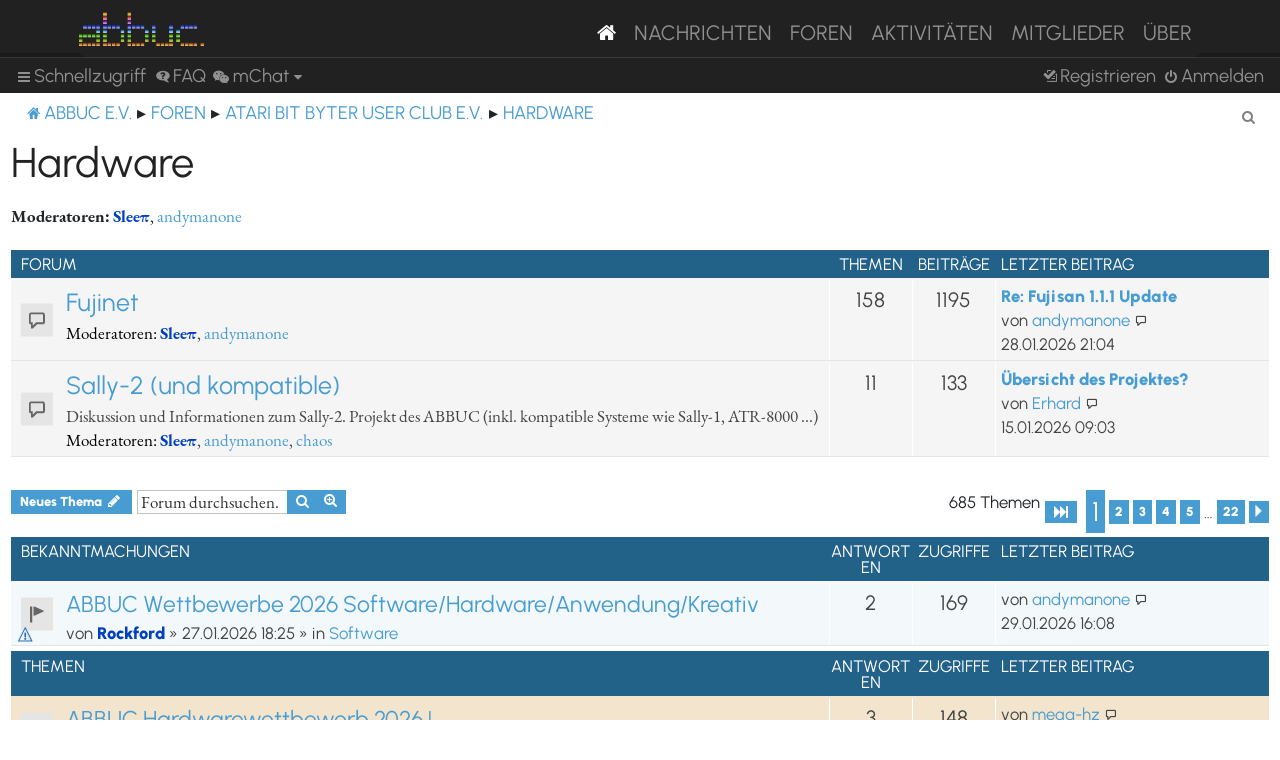

--- FILE ---
content_type: text/html; charset=UTF-8
request_url: https://abbuc.de/forum/viewforum.php?f=3&sid=ed16c03735aa99ebb5c6447646103f62
body_size: 104638
content:
<!DOCTYPE html>
<html dir="ltr" lang="de">
<head>
<meta charset="utf-8" />
<meta http-equiv="X-UA-Compatible" content="IE=edge">
<meta name="viewport" content="width=device-width, initial-scale=1" />


<title>Hardware - ABBUC e.V. Forum</title>

	<link rel="alternate" type="application/atom+xml" title="Feed - ABBUC e.V. Forum" href="/forum/feed?sid=0e489978a91235869074b97b4120efa4">			<link rel="alternate" type="application/atom+xml" title="Feed - Neue Themen" href="/forum/feed/topics?sid=0e489978a91235869074b97b4120efa4">		<link rel="alternate" type="application/atom+xml" title="Feed - Forum - Hardware" href="/forum/feed/forum/3?sid=0e489978a91235869074b97b4120efa4">		
	<link rel="canonical" href="http://abbuc.de/forum/viewforum.php?f=3">

<!--
	phpBB style name: proflat
	Based on style:   prosilver (this is the default phpBB3 style)
	Original author:  Tom Beddard ( http://www.subBlue.com/ )
	Modified by:      Mazeltof ( http://www.mazeland.fr/ )
-->

<link href="./assets/css/font-awesome.min.css?assets_version=82" rel="stylesheet">
<link href="./styles/prosilver/theme/stylesheet.css?assets_version=82" rel="stylesheet">
<link href="./styles/abbuc/theme/style_proflat.css?assets_version=82" rel="stylesheet">
<link href="./styles/abbuc/theme/color_proflat.css?assets_version=82" rel="stylesheet">




<!--[if lte IE 9]>
	<link href="./styles/abbuc/theme/tweaks.css?assets_version=82" rel="stylesheet">
<![endif]-->
<!-- WORDPRESS STUFF -->
<link rel='stylesheet' id='dashicons-css'  href='./../wp-includes/css/dashicons.min.css?ver=5.5' type='text/css' media='all' />
<link rel='stylesheet' id='abbuc-bootstrap-css-css'  href='./../wp-content/themes/abbuc/inc/assets/css/bootstrap.min.css?ver=5.5' type='text/css' media='all' />
<!-- <link rel='stylesheet' id='abbuc-fontawesome-cdn-css'  href='./../wp-content/themes/abbuc/inc/assets/css/fontawesome.min.css?ver=5.5' type='text/css' media='all' /> -->
<link rel='stylesheet' id='abbuc-style-css'  href='./../wp-content/themes/abbuc/style.css?ver=5.5' type='text/css' media='all' />
<script type='text/javascript' src='./../wp-includes/js/jquery/jquery.js?ver=1.12.4-wp' id='jquery-js'></script>
<style type="text/css">
	header#masthead, navbar { background: #212121; }
</style>
<!-- END WORDPRESS STUFF -->


<link href="./ext/dmzx/mchat/styles/prosilver/theme/mchat.css?assets_version=82" rel="stylesheet" media="screen" />


</head>
<body id="phpbb" class="nojs notouch section-viewforum ltr ">
<!-- WORDPRESS MASTHEAD -->
<div id="page" class="site">
		<a class="skip-link screen-reader-text" href="#content">Skip to content</a>
			<header id="masthead" class="site-header navbar-static-top navbar-dark" role="banner">
			<div class="container">
				<nav class="navbar navbar-expand-xl p-0" style="background: #212121;">
					<div class="navbar-brand">
						<a class="site-title" href="/"><img class="mastheadimg" src="./../wp-content/themes/abbuc/inc/img/wordmark.png"></a>
						
					</div>
					<button class="navbar-toggler" type="button" data-toggle="collapse" data-target="#main-nav" aria-controls="" aria-expanded="false" aria-label="Toggle navigation">
						<span class="navbar-toggler-icon"></span>
					</button>
	
					<div id="main-nav" class="mainmenu collapse navbar-collapse justify-content-end"><ul id="menu-main-menu" class="navbar-nav"><li itemscope="itemscope" itemtype="https://www.schema.org/SiteNavigationElement" id="menu-item-8096" class="menu-item menu-item-type-post_type menu-item-object-page menu-item-home current-menu-item page_item page-item-2106 current_page_item active menu-item-8096 nav-item"><a href="/" class="nav-link" aria-current="page"><i class="fa fa-home"></i></a></li>
						<li itemscope="itemscope" itemtype="https://www.schema.org/SiteNavigationElement" id="menu-item-8097" class="menu-item menu-item-type-post_type menu-item-object-page menu-item-8097 nav-item"><a title="Nachrichten" href="/nachrichten/" class="nav-link">Nachrichten</a></li>
						<li itemscope="itemscope" itemtype="https://www.schema.org/SiteNavigationElement" id="menu-item-8102" class="menu-item menu-item-type-custom menu-item-object-custom menu-item-8102 nav-item"><a title="Foren" href="/forum/" class="nav-link">Foren</a></li>
						<li itemscope="itemscope" itemtype="https://www.schema.org/SiteNavigationElement" id="menu-item-8201" class="menu-item menu-item-type-post_type menu-item-object-page menu-item-8201 nav-item"><a title="Aktivitäten" href="/aktivitaten/" class="nav-link">Aktivitäten</a></li>
						<li itemscope="itemscope" itemtype="https://www.schema.org/SiteNavigationElement" id="menu-item-8100" class="menu-item menu-item-type-post_type menu-item-object-page menu-item-8100 nav-item"><a title="Mitglieder" href="/mitglieder/" class="nav-link">Mitglieder</a></li>
						<li itemscope="itemscope" itemtype="https://www.schema.org/SiteNavigationElement" id="menu-item-8211" class="menu-item menu-item-type-post_type menu-item-object-page menu-item-8211 nav-item"><a title="Über" href="/ueber/" class="nav-link">Über</a></li>
						</ul></div>
											</nav>
			</div>
		</header><!-- #masthead -->
<!-- WORDPRESS MASTHEAD -->


	<a id="top" class="top-anchor" accesskey="t"></a>
	<div id="page-header">
		<div class="bb-navbar" role="navigation">
	<div class="navbar-container">
	<div class="inner">

	<ul id="nav-main" class="nav-main linklist" role="menubar">

		<li id="quick-links" class="quick-links dropdown-container responsive-menu" data-skip-responsive="true">
			<a href="#" class="dropdown-trigger">
				<i class="icon fa-bars fa-fw" aria-hidden="true"></i><span>Schnellzugriff</span>
			</a>
			<div class="dropdown">
				<div class="pointer"><div class="pointer-inner"></div></div>
				<ul class="dropdown-contents" role="menu">
					
											<li class="separator"></li>
																									<li>
								<a href="./search.php?search_id=unanswered&amp;sid=0e489978a91235869074b97b4120efa4" role="menuitem">
									<i class="icon fa-file-o fa-fw icon-gray" aria-hidden="true"></i><span>Unbeantwortete Themen</span>
								</a>
							</li>
							<li>
								<a href="./search.php?search_id=active_topics&amp;sid=0e489978a91235869074b97b4120efa4" role="menuitem">
									<i class="icon fa-file-o fa-fw icon-blue" aria-hidden="true"></i><span>Aktive Themen</span>
								</a>
							</li>
							<li class="separator"></li>
							<li>
								<a href="./search.php?sid=0e489978a91235869074b97b4120efa4" role="menuitem">
									<i class="icon fa-search fa-fw" aria-hidden="true"></i><span>Suche</span>
								</a>
							</li>
					
											<li class="separator"></li>
													<li>
								<a href="./memberlist.php?sid=0e489978a91235869074b97b4120efa4" role="menuitem">
									<i class="icon fa-group fa-fw" aria-hidden="true"></i><span>Mitglieder</span>
								</a>
							</li>
																			<li>
								<a href="./memberlist.php?mode=team&amp;sid=0e489978a91235869074b97b4120efa4" role="menuitem">
									<i class="icon fa-shield fa-fw" aria-hidden="true"></i><span>Das Team</span>
								</a>
							</li>
																<li class="separator"></li>

						<li>
		<a href="/forum/thankslist?tslash=&amp;sid=0e489978a91235869074b97b4120efa4"  role="menuitem">
			<i class="icon fa-thumbs-o-up fa-fw" aria-hidden="true"></i><span>Thanks list</span>
		</a>
	</li>
				</ul>
			</div>
		</li>

				<li data-skip-responsive="true">
			<a href="/forum/help/faq?sid=0e489978a91235869074b97b4120efa4" rel="help" title="Häufig gestellte Fragen" role="menuitem">
				<i class="icon fa-question-circle fa-fw" aria-hidden="true"></i><span>FAQ</span>
			</a>
		</li>
			

<li class="mchat-nav" data-skip-responsive="true" data-select-match="mchat">
	<div class="mchat-nav-container dropdown-container">
		<a href="/forum/mchat?sid=0e489978a91235869074b97b4120efa4" title="No one is chatting" class="mchat-nav-link-title dropdown-trigger" role="menuitem">
			<i class="icon fa fa-weixin fa-fw" aria-hidden="true"></i><span class="mchat-nav-link">mChat</span><i class="icon fa fa-caret-down mchat-nav-caret" aria-hidden="true"></i>
		</a>
		<div class="dropdown">
			<div class="pointer"><div class="pointer-inner"></div></div>
			<ul class="mchat-nav-menu dropdown-contents" role="menu">
													<li class="mchat-nav-custom-page">
						<a href="/forum/mchat?sid=0e489978a91235869074b97b4120efa4" title="mChat page" role="menuitem">
							<i class="icon fa fa-weixin fa-fw" aria-hidden="true"></i><span>mChat page</span>
						</a>
					</li>
																	<li class="mchat-nav-archive">
						<a href="/forum/mchat/archive?sid=0e489978a91235869074b97b4120efa4" title="Archive" role="menuitem">
							<i class="icon fa fa-history fa-fw" aria-hidden="true"></i><span>Archive</span>
						</a>
					</li>
																											</ul>
		</div>
	</div>
</li>

				
			<li class="rightside"  data-skip-responsive="true">
			<a href="./ucp.php?mode=login&amp;redirect=viewforum.php%3Ff%3D3&amp;sid=0e489978a91235869074b97b4120efa4" title="Anmelden" accesskey="x" role="menuitem">
				<i class="icon fa-power-off fa-fw" aria-hidden="true"></i><span>Anmelden</span>
			</a>
		</li>
					<li class="rightside" data-skip-responsive="true">
				<a href="./ucp.php?mode=register&amp;sid=0e489978a91235869074b97b4120efa4" role="menuitem">
					<i class="icon fa-pencil-square-o  fa-fw" aria-hidden="true"></i><span>Registrieren</span>
				</a>
			</li>
						</ul>
	</div>
	</div>
</div>	</div>

<div id="wrap" class="wrap">

				<div class="bb-navbar" role="navigation">
	<div class="inner">

	<ul id="nav-breadcrumbs" class="nav-breadcrumbs linklist navlinks" role="menubar">
								<li class="breadcrumbs" itemscope itemtype="http://schema.org/BreadcrumbList">
							<span class="crumb"  itemtype="http://schema.org/ListItem" itemprop="itemListElement" itemscope><a href="https://abbuc.de" itemtype="https://schema.org/Thing" itemscope itemprop="item" data-navbar-reference="home"><i class="icon fa-home fa-fw" aria-hidden="true"></i><span itemprop="name">ABBUC e.V.</span></a><meta itemprop="position" content="1" /></span>
										<span class="crumb"  itemtype="http://schema.org/ListItem" itemprop="itemListElement" itemscope><a href="./index.php?sid=0e489978a91235869074b97b4120efa4" itemtype="https://schema.org/Thing" itemscope itemprop="item" accesskey="h" data-navbar-reference="index"><span itemprop="name">Foren</span></a><meta itemprop="position" content="2" /></span>

																			<span class="crumb"  itemtype="http://schema.org/ListItem" itemprop="itemListElement" itemscope data-forum-id="9"><a href="./viewforum.php?f=9&amp;sid=0e489978a91235869074b97b4120efa4" itemtype="https://schema.org/Thing" itemscope itemprop="item"><span itemprop="name">Atari Bit Byter User Club e.V.</span></a><meta itemprop="position" content="3" /></span>
																							<span class="crumb"  itemtype="http://schema.org/ListItem" itemprop="itemListElement" itemscope data-forum-id="3"><a href="./viewforum.php?f=3&amp;sid=0e489978a91235869074b97b4120efa4" itemtype="https://schema.org/Thing" itemscope itemprop="item"><span itemprop="name">Hardware</span></a><meta itemprop="position" content="4" /></span>
												</li>
		
					<li class="rightside responsive-search">
				<a href="./search.php?sid=0e489978a91235869074b97b4120efa4" title="Zeigt die erweiterten Suchoptionen an" role="menuitem">
					<i class="icon fa-search fa-fw" aria-hidden="true"></i><span class="sr-only">Suche</span>
				</a>
			</li>
		
								</ul>

	</div>
</div>

	
	<a id="start_here" class="anchor"></a>
	<div id="page-body" class="page-body" role="main">

		
		<h2 class="forum-title"><a href="./viewforum.php?f=3&amp;sid=0e489978a91235869074b97b4120efa4">Hardware</a></h2>
<div>
	<!-- NOTE: remove the style="display: none" when you want to have the forum description on the forum body -->
		<p><strong>Moderatoren:</strong> <a href="./memberlist.php?mode=viewprofile&amp;u=62&amp;sid=0e489978a91235869074b97b4120efa4" style="color: #0040BF;" class="username-coloured">Sleeπ</a>, <a href="./memberlist.php?mode=viewprofile&amp;u=147&amp;sid=0e489978a91235869074b97b4120efa4" class="username">andymanone</a></p></div>


	
	
				<div class="forabg">
			<div class="inner">
			<ul class="topiclist">
				<li class="header">
										<dl class="row-item">
						<dt><div class="list-inner">Forum</div></dt>
						<dd class="topics">Themen</dd>
						<dd class="posts">Beiträge</dd>
						<dd class="lastpost"><span>Letzter Beitrag</span></dd>
					</dl>
									</li>
			</ul>
			<ul class="topiclist forums">
		
					<li class="row">
						<dl class="row-item forum_read">
				<dt title="Keine ungelesenen Beiträge">
										<div class="list-inner">
													<!--
								<a class="feed-icon-forum" title="Feed - Fujinet" href="/forum/feed?sid=0e489978a91235869074b97b4120efa4?f=30">
									<i class="icon fa-rss-square fa-fw icon-orange" aria-hidden="true"></i><span class="sr-only">Feed - Fujinet</span>
								</a>
							-->
																		<a href="./viewforum.php?f=30&amp;sid=0e489978a91235869074b97b4120efa4" class="forumtitle">Fujinet</a>
																			<br /><strong>Moderatoren:</strong> <a href="./memberlist.php?mode=viewprofile&amp;u=62&amp;sid=0e489978a91235869074b97b4120efa4" style="color: #0040BF;" class="username-coloured">Sleeπ</a>, <a href="./memberlist.php?mode=viewprofile&amp;u=147&amp;sid=0e489978a91235869074b97b4120efa4" class="username">andymanone</a>
												
												<div class="responsive-show" style="display: none;">
															Themen: <strong>158</strong>
													</div>
											</div>
				</dt>
									<dd class="topics">158 <dfn>Themen</dfn></dd>
					<dd class="posts">1195 <dfn>Beiträge</dfn></dd>
					<dd class="lastpost">
						<span>
																						<dfn>Letzter Beitrag</dfn>
																										<a href="./viewtopic.php?f=30&amp;p=39388&amp;sid=0e489978a91235869074b97b4120efa4#p39388" title="Re: Fujisan 1.1.1 Update" class="lastsubject">Re: Fujisan 1.1.1 Update</a> <br />
																	von <a href="./memberlist.php?mode=viewprofile&amp;u=147&amp;sid=0e489978a91235869074b97b4120efa4" class="username">andymanone</a>																	<a href="./viewtopic.php?f=30&amp;p=39388&amp;sid=0e489978a91235869074b97b4120efa4#p39388" title="Neuester Beitrag">
										<i class="icon fa-external-link-square fa-fw icon-lightgray icon-md" aria-hidden="true"></i><span class="sr-only">Neuester Beitrag</span>
									</a>
																<br /><time datetime="2026-01-28T20:04:06+00:00">28.01.2026 21:04</time>
													</span>
					</dd>
							</dl>
					</li>
			
	
	
			
					<li class="row">
						<dl class="row-item forum_read">
				<dt title="Keine ungelesenen Beiträge">
										<div class="list-inner">
													<!--
								<a class="feed-icon-forum" title="Feed - Sally-2 (und kompatible)" href="/forum/feed?sid=0e489978a91235869074b97b4120efa4?f=34">
									<i class="icon fa-rss-square fa-fw icon-orange" aria-hidden="true"></i><span class="sr-only">Feed - Sally-2 (und kompatible)</span>
								</a>
							-->
																		<a href="./viewforum.php?f=34&amp;sid=0e489978a91235869074b97b4120efa4" class="forumtitle">Sally-2 (und kompatible)</a>
						<br />Diskussion und Informationen zum Sally-2. Projekt des ABBUC (inkl. kompatible Systeme wie Sally-1, ATR-8000 ...)													<br /><strong>Moderatoren:</strong> <a href="./memberlist.php?mode=viewprofile&amp;u=62&amp;sid=0e489978a91235869074b97b4120efa4" style="color: #0040BF;" class="username-coloured">Sleeπ</a>, <a href="./memberlist.php?mode=viewprofile&amp;u=147&amp;sid=0e489978a91235869074b97b4120efa4" class="username">andymanone</a>, <a href="./memberlist.php?mode=viewprofile&amp;u=295&amp;sid=0e489978a91235869074b97b4120efa4" class="username">chaos</a>
												
												<div class="responsive-show" style="display: none;">
															Themen: <strong>11</strong>
													</div>
											</div>
				</dt>
									<dd class="topics">11 <dfn>Themen</dfn></dd>
					<dd class="posts">133 <dfn>Beiträge</dfn></dd>
					<dd class="lastpost">
						<span>
																						<dfn>Letzter Beitrag</dfn>
																										<a href="./viewtopic.php?f=34&amp;p=39129&amp;sid=0e489978a91235869074b97b4120efa4#p39129" title="Übersicht des Projektes?" class="lastsubject">Übersicht des Projektes?</a> <br />
																	von <a href="./memberlist.php?mode=viewprofile&amp;u=323&amp;sid=0e489978a91235869074b97b4120efa4" class="username">Erhard</a>																	<a href="./viewtopic.php?f=34&amp;p=39129&amp;sid=0e489978a91235869074b97b4120efa4#p39129" title="Neuester Beitrag">
										<i class="icon fa-external-link-square fa-fw icon-lightgray icon-md" aria-hidden="true"></i><span class="sr-only">Neuester Beitrag</span>
									</a>
																<br /><time datetime="2026-01-15T08:03:16+00:00">15.01.2026 09:03</time>
													</span>
					</dd>
							</dl>
					</li>
			
				</ul>

			</div>
		</div>
		

	<div class="action-bar bar-top">

				
		<a href="./posting.php?mode=post&amp;f=3&amp;sid=0e489978a91235869074b97b4120efa4" class="button" title="Neues Thema erstellen">
							<span>Neues Thema</span> <i class="icon fa-pencil fa-fw" aria-hidden="true"></i>
					</a>
						
	
			<div class="search-box" role="search">
			<form method="get" id="forum-search" action="./search.php?sid=0e489978a91235869074b97b4120efa4">
			<fieldset>
				<input class="inputbox search tiny" type="search" name="keywords" id="search_keywords" size="20" placeholder="Forum durchsuchen…" />
				<button class="button button-search" type="submit" title="Suche">
					<i class="icon fa-search fa-fw" aria-hidden="true"></i><span class="sr-only">Suche</span>
				</button>
				<a href="./search.php?sid=0e489978a91235869074b97b4120efa4" class="button button-search-end" title="Erweiterte Suche">
					<i class="icon fa-cog fa-fw" aria-hidden="true"></i><span class="sr-only">Erweiterte Suche</span>
				</a>
				<input type="hidden" name="fid[0]" value="3" />
<input type="hidden" name="sid" value="0e489978a91235869074b97b4120efa4" />

			</fieldset>
			</form>
		</div>
	
	<div class="pagination">
		685 Themen
					<ul>
	<li class="dropdown-container dropdown-button-control dropdown-page-jump page-jump">
		<a class="button button-icon-only dropdown-trigger" href="#" title="Klicken Sie, um auf Seite … zu gehen" role="button"><i class="icon fa-level-down fa-rotate-270" aria-hidden="true"></i><span class="sr-only">Seite <strong>1</strong> von <strong>22</strong></span></a>
		<div class="dropdown">
			<div class="pointer"><div class="pointer-inner"></div></div>
			<ul class="dropdown-contents">
				<li>Gehe zu Seite:</li>
				<li class="page-jump-form">
					<input type="number" name="page-number" min="1" max="999999" title="Geben Sie die Nummer der Seite an, zu der Sie gehen möchten." class="inputbox tiny" data-per-page="32" data-base-url=".&#x2F;viewforum.php&#x3F;f&#x3D;3&amp;amp&#x3B;sid&#x3D;0e489978a91235869074b97b4120efa4" data-start-name="start" />
					<input class="button2" value="Los" type="button" />
				</li>
			</ul>
		</div>
	</li>
		<li class="active"><span>1</span></li>
				<li><a class="button" href="./viewforum.php?f=3&amp;sid=0e489978a91235869074b97b4120efa4&amp;start=32" role="button">2</a></li>
				<li><a class="button" href="./viewforum.php?f=3&amp;sid=0e489978a91235869074b97b4120efa4&amp;start=64" role="button">3</a></li>
				<li><a class="button" href="./viewforum.php?f=3&amp;sid=0e489978a91235869074b97b4120efa4&amp;start=96" role="button">4</a></li>
				<li><a class="button" href="./viewforum.php?f=3&amp;sid=0e489978a91235869074b97b4120efa4&amp;start=128" role="button">5</a></li>
			<li class="ellipsis" role="separator"><span>…</span></li>
				<li><a class="button" href="./viewforum.php?f=3&amp;sid=0e489978a91235869074b97b4120efa4&amp;start=672" role="button">22</a></li>
				<li class="arrow next"><a class="button button-icon-only" href="./viewforum.php?f=3&amp;sid=0e489978a91235869074b97b4120efa4&amp;start=32" rel="next" role="button"><i class="icon fa-chevron-right fa-fw" aria-hidden="true"></i><span class="sr-only">Nächste</span></a></li>
	</ul>
			</div>

	</div>




	
			<div class="forumbg announcement">
		<div class="inner">
		<ul class="topiclist">
			<li class="header">
				<dl class="row-item">
					<dt><div class="list-inner">Bekanntmachungen</div></dt>
					<dd class="posts">Antworten</dd>
					<dd class="views">Zugriffe</dd>
					<dd class="lastpost"><span>Letzter Beitrag</span></dd>
				</dl>
			</li>
		</ul>
		<ul class="topiclist topics">
	
				<li class="row bg1 global-announce">
						<dl class="row-item global_read">
				<dt style="background-image: url('./images/icons/smile/alert.gif'); background-repeat: no-repeat; position: relative" title="Keine ungelesenen Beiträge">
									<div class="list-inner">
																		<a href="./viewtopic.php?f=1&amp;t=4883&amp;sid=0e489978a91235869074b97b4120efa4" class="topictitle">ABBUC Wettbewerbe 2026 Software/Hardware/Anwendung/Kreativ</a>																								<br />
						
												<div class="responsive-show" style="display: none;">
							Letzter Beitrag von <a href="./memberlist.php?mode=viewprofile&amp;u=147&amp;sid=0e489978a91235869074b97b4120efa4" class="username">andymanone</a> &laquo; <a href="./viewtopic.php?f=1&amp;t=4883&amp;p=39444&amp;sid=0e489978a91235869074b97b4120efa4#p39444" title="Gehe zum letzten Beitrag"><time datetime="2026-01-29T15:08:38+00:00">29.01.2026 16:08</time></a>
							<br />Verfasst in <a href="./viewforum.php?f=1&amp;sid=0e489978a91235869074b97b4120efa4">Software</a>						</div>
														<span class="responsive-show left-box" style="display: none;">Antworten: <strong>2</strong></span>
													
						<div class="topic-poster responsive-hide left-box">
																												von <a href="./memberlist.php?mode=viewprofile&amp;u=64&amp;sid=0e489978a91235869074b97b4120efa4" style="color: #0040BF;" class="username-coloured">Rockford</a> &raquo; <time datetime="2026-01-27T17:25:51+00:00">27.01.2026 18:25</time>
														 &raquo; in <a href="./viewforum.php?f=1&amp;sid=0e489978a91235869074b97b4120efa4">Software</a>						</div>

						
						    					</div>
				</dt>
				<dd class="posts">2 <dfn>Antworten</dfn></dd>
				<dd class="views">169 <dfn>Zugriffe</dfn></dd>
				<dd class="lastpost">
					<span><dfn>Letzter Beitrag </dfn>von <a href="./memberlist.php?mode=viewprofile&amp;u=147&amp;sid=0e489978a91235869074b97b4120efa4" class="username">andymanone</a>													<a href="./viewtopic.php?f=1&amp;t=4883&amp;p=39444&amp;sid=0e489978a91235869074b97b4120efa4#p39444" title="Gehe zum letzten Beitrag">
								<i class="icon fa-external-link-square fa-fw icon-lightgray icon-md" aria-hidden="true"></i><span class="sr-only"></span>
							</a>
												<br /><time datetime="2026-01-29T15:08:38+00:00">29.01.2026 16:08</time>
					</span>
				</dd>
			</dl>
					</li>
		
	

			</ul>
		</div>
	</div>
	
			<div class="forumbg">
		<div class="inner">
		<ul class="topiclist">
			<li class="header">
				<dl class="row-item">
					<dt><div class="list-inner">Themen</div></dt>
					<dd class="posts">Antworten</dd>
					<dd class="views">Zugriffe</dd>
					<dd class="lastpost"><span>Letzter Beitrag</span></dd>
				</dl>
			</li>
		</ul>
		<ul class="topiclist topics">
	
				<li class="row bg2 sticky">
						<dl class="row-item sticky_read">
				<dt style="background-image: url('./images/icons/misc/fire.gif'); background-repeat: no-repeat; position: relative" title="Keine ungelesenen Beiträge">
									<div class="list-inner">
																		<a href="./viewtopic.php?f=3&amp;t=4882&amp;sid=0e489978a91235869074b97b4120efa4" class="topictitle">ABBUC Hardwarewettbewerb 2026 !</a>																								<br />
						
												<div class="responsive-show" style="display: none;">
							Letzter Beitrag von <a href="./memberlist.php?mode=viewprofile&amp;u=322&amp;sid=0e489978a91235869074b97b4120efa4" class="username">mega-hz</a> &laquo; <a href="./viewtopic.php?f=3&amp;t=4882&amp;p=39339&amp;sid=0e489978a91235869074b97b4120efa4#p39339" title="Gehe zum letzten Beitrag"><time datetime="2026-01-27T18:11:05+00:00">27.01.2026 19:11</time></a>
													</div>
														<span class="responsive-show left-box" style="display: none;">Antworten: <strong>3</strong></span>
													
						<div class="topic-poster responsive-hide left-box">
																												von <a href="./memberlist.php?mode=viewprofile&amp;u=147&amp;sid=0e489978a91235869074b97b4120efa4" class="username">andymanone</a> &raquo; <time datetime="2026-01-27T16:33:53+00:00">27.01.2026 17:33</time>
																				</div>

						
						    					</div>
				</dt>
				<dd class="posts">3 <dfn>Antworten</dfn></dd>
				<dd class="views">148 <dfn>Zugriffe</dfn></dd>
				<dd class="lastpost">
					<span><dfn>Letzter Beitrag </dfn>von <a href="./memberlist.php?mode=viewprofile&amp;u=322&amp;sid=0e489978a91235869074b97b4120efa4" class="username">mega-hz</a>													<a href="./viewtopic.php?f=3&amp;t=4882&amp;p=39339&amp;sid=0e489978a91235869074b97b4120efa4#p39339" title="Gehe zum letzten Beitrag">
								<i class="icon fa-external-link-square fa-fw icon-lightgray icon-md" aria-hidden="true"></i><span class="sr-only"></span>
							</a>
												<br /><time datetime="2026-01-27T18:11:05+00:00">27.01.2026 19:11</time>
					</span>
				</dd>
			</dl>
					</li>
		
	

	
	
				<li class="row bg1 sticky">
						<dl class="row-item sticky_read">
				<dt title="Keine ungelesenen Beiträge">
									<div class="list-inner">
																		<a href="./viewtopic.php?f=3&amp;t=29&amp;sid=0e489978a91235869074b97b4120efa4" class="topictitle">Flach-Bildschirme &amp; Konverter für A8 Computer</a>																								<br />
						
												<div class="responsive-show" style="display: none;">
							Letzter Beitrag von <a href="./memberlist.php?mode=viewprofile&amp;u=69&amp;sid=0e489978a91235869074b97b4120efa4" style="color: #0040BF;" class="username-coloured">CharlieChaplin</a> &laquo; <a href="./viewtopic.php?f=3&amp;t=29&amp;p=39153&amp;sid=0e489978a91235869074b97b4120efa4#p39153" title="Gehe zum letzten Beitrag"><time datetime="2026-01-17T18:01:41+00:00">17.01.2026 19:01</time></a>
													</div>
														<span class="responsive-show left-box" style="display: none;">Antworten: <strong>106</strong></span>
													
						<div class="topic-poster responsive-hide left-box">
														<i class="icon fa-paperclip fa-fw" aria-hidden="true"></i>														von <a href="./memberlist.php?mode=viewprofile&amp;u=62&amp;sid=0e489978a91235869074b97b4120efa4" style="color: #0040BF;" class="username-coloured">Sleeπ</a> &raquo; <time datetime="2021-08-17T12:18:45+00:00">17.08.2021 14:18</time>
																				</div>

												<div class="pagination">
							<span><i class="icon fa-clone fa-fw" aria-hidden="true"></i></span>
							<ul>
															<li><a class="button" href="./viewtopic.php?f=3&amp;t=29&amp;sid=0e489978a91235869074b97b4120efa4">1</a></li>
																							<li><a class="button" href="./viewtopic.php?f=3&amp;t=29&amp;sid=0e489978a91235869074b97b4120efa4&amp;start=40">2</a></li>
																							<li><a class="button" href="./viewtopic.php?f=3&amp;t=29&amp;sid=0e489978a91235869074b97b4120efa4&amp;start=80">3</a></li>
																																													</ul>
						</div>
						
						    					</div>
				</dt>
				<dd class="posts">106 <dfn>Antworten</dfn></dd>
				<dd class="views">65456 <dfn>Zugriffe</dfn></dd>
				<dd class="lastpost">
					<span><dfn>Letzter Beitrag </dfn>von <a href="./memberlist.php?mode=viewprofile&amp;u=69&amp;sid=0e489978a91235869074b97b4120efa4" style="color: #0040BF;" class="username-coloured">CharlieChaplin</a>													<a href="./viewtopic.php?f=3&amp;t=29&amp;p=39153&amp;sid=0e489978a91235869074b97b4120efa4#p39153" title="Gehe zum letzten Beitrag">
								<i class="icon fa-external-link-square fa-fw icon-lightgray icon-md" aria-hidden="true"></i><span class="sr-only"></span>
							</a>
												<br /><time datetime="2026-01-17T18:01:41+00:00">17.01.2026 19:01</time>
					</span>
				</dd>
			</dl>
					</li>
		
	

	
	
				<li class="row bg2 sticky">
						<dl class="row-item sticky_read">
				<dt title="Keine ungelesenen Beiträge">
									<div class="list-inner">
																		<a href="./viewtopic.php?f=3&amp;t=3102&amp;sid=0e489978a91235869074b97b4120efa4" class="topictitle">Erfahrungsaustausch 600XL-Remake Bestückung</a>																								<br />
						
												<div class="responsive-show" style="display: none;">
							Letzter Beitrag von <a href="./memberlist.php?mode=viewprofile&amp;u=257&amp;sid=0e489978a91235869074b97b4120efa4" class="username">JoSch</a> &laquo; <a href="./viewtopic.php?f=3&amp;t=3102&amp;p=35196&amp;sid=0e489978a91235869074b97b4120efa4#p35196" title="Gehe zum letzten Beitrag"><time datetime="2025-06-04T16:52:47+00:00">04.06.2025 18:52</time></a>
													</div>
														<span class="responsive-show left-box" style="display: none;">Antworten: <strong>134</strong></span>
													
						<div class="topic-poster responsive-hide left-box">
														<i class="icon fa-paperclip fa-fw" aria-hidden="true"></i>														von <a href="./memberlist.php?mode=viewprofile&amp;u=107&amp;sid=0e489978a91235869074b97b4120efa4" class="username">Olix</a> &raquo; <time datetime="2024-06-23T18:29:21+00:00">23.06.2024 20:29</time>
																				</div>

												<div class="pagination">
							<span><i class="icon fa-clone fa-fw" aria-hidden="true"></i></span>
							<ul>
															<li><a class="button" href="./viewtopic.php?f=3&amp;t=3102&amp;sid=0e489978a91235869074b97b4120efa4">1</a></li>
																							<li><a class="button" href="./viewtopic.php?f=3&amp;t=3102&amp;sid=0e489978a91235869074b97b4120efa4&amp;start=40">2</a></li>
																							<li><a class="button" href="./viewtopic.php?f=3&amp;t=3102&amp;sid=0e489978a91235869074b97b4120efa4&amp;start=80">3</a></li>
																							<li><a class="button" href="./viewtopic.php?f=3&amp;t=3102&amp;sid=0e489978a91235869074b97b4120efa4&amp;start=120">4</a></li>
																																													</ul>
						</div>
						
						    					</div>
				</dt>
				<dd class="posts">134 <dfn>Antworten</dfn></dd>
				<dd class="views">82671 <dfn>Zugriffe</dfn></dd>
				<dd class="lastpost">
					<span><dfn>Letzter Beitrag </dfn>von <a href="./memberlist.php?mode=viewprofile&amp;u=257&amp;sid=0e489978a91235869074b97b4120efa4" class="username">JoSch</a>													<a href="./viewtopic.php?f=3&amp;t=3102&amp;p=35196&amp;sid=0e489978a91235869074b97b4120efa4#p35196" title="Gehe zum letzten Beitrag">
								<i class="icon fa-external-link-square fa-fw icon-lightgray icon-md" aria-hidden="true"></i><span class="sr-only"></span>
							</a>
												<br /><time datetime="2025-06-04T16:52:47+00:00">04.06.2025 18:52</time>
					</span>
				</dd>
			</dl>
					</li>
		
	

	
	
				<li class="row bg1">
						<dl class="row-item topic_read">
				<dt title="Keine ungelesenen Beiträge">
									<div class="list-inner">
																		<a href="./viewtopic.php?f=3&amp;t=4855&amp;sid=0e489978a91235869074b97b4120efa4" class="topictitle">Projekt ASCB / ASCB-II</a>																								<br />
						
												<div class="responsive-show" style="display: none;">
							Letzter Beitrag von <a href="./memberlist.php?mode=viewprofile&amp;u=322&amp;sid=0e489978a91235869074b97b4120efa4" class="username">mega-hz</a> &laquo; <a href="./viewtopic.php?f=3&amp;t=4855&amp;p=39547&amp;sid=0e489978a91235869074b97b4120efa4#p39547" title="Gehe zum letzten Beitrag"><time datetime="2026-02-02T15:00:57+00:00">vor 41 Minuten</time></a>
													</div>
														<span class="responsive-show left-box" style="display: none;">Antworten: <strong>39</strong></span>
													
						<div class="topic-poster responsive-hide left-box">
														<i class="icon fa-paperclip fa-fw" aria-hidden="true"></i>														von <a href="./memberlist.php?mode=viewprofile&amp;u=322&amp;sid=0e489978a91235869074b97b4120efa4" class="username">mega-hz</a> &raquo; <time datetime="2026-01-20T17:51:02+00:00">20.01.2026 18:51</time>
																				</div>

						
						    					</div>
				</dt>
				<dd class="posts">39 <dfn>Antworten</dfn></dd>
				<dd class="views">1267 <dfn>Zugriffe</dfn></dd>
				<dd class="lastpost">
					<span><dfn>Letzter Beitrag </dfn>von <a href="./memberlist.php?mode=viewprofile&amp;u=322&amp;sid=0e489978a91235869074b97b4120efa4" class="username">mega-hz</a>													<a href="./viewtopic.php?f=3&amp;t=4855&amp;p=39547&amp;sid=0e489978a91235869074b97b4120efa4#p39547" title="Gehe zum letzten Beitrag">
								<i class="icon fa-external-link-square fa-fw icon-lightgray icon-md" aria-hidden="true"></i><span class="sr-only"></span>
							</a>
												<br /><time datetime="2026-02-02T15:00:57+00:00">vor 41 Minuten</time>
					</span>
				</dd>
			</dl>
					</li>
		
	

	
	
				<li class="row bg2">
						<dl class="row-item topic_read">
				<dt title="Keine ungelesenen Beiträge">
									<div class="list-inner">
																		<a href="./viewtopic.php?f=3&amp;t=4822&amp;sid=0e489978a91235869074b97b4120efa4" class="topictitle">The best of Atari XL/XE demoscene music vol. 1 - premiere</a>																								<br />
						
												<div class="responsive-show" style="display: none;">
							Letzter Beitrag von <a href="./memberlist.php?mode=viewprofile&amp;u=147&amp;sid=0e489978a91235869074b97b4120efa4" class="username">andymanone</a> &laquo; <a href="./viewtopic.php?f=3&amp;t=4822&amp;p=39477&amp;sid=0e489978a91235869074b97b4120efa4#p39477" title="Gehe zum letzten Beitrag"><time datetime="2026-01-30T14:09:08+00:00">30.01.2026 15:09</time></a>
													</div>
														<span class="responsive-show left-box" style="display: none;">Antworten: <strong>4</strong></span>
													
						<div class="topic-poster responsive-hide left-box">
														<i class="icon fa-paperclip fa-fw" aria-hidden="true"></i>														von <a href="./memberlist.php?mode=viewprofile&amp;u=266&amp;sid=0e489978a91235869074b97b4120efa4" class="username">pancio</a> &raquo; <time datetime="2026-01-07T12:40:41+00:00">07.01.2026 13:40</time>
																				</div>

						
						    					</div>
				</dt>
				<dd class="posts">4 <dfn>Antworten</dfn></dd>
				<dd class="views">557 <dfn>Zugriffe</dfn></dd>
				<dd class="lastpost">
					<span><dfn>Letzter Beitrag </dfn>von <a href="./memberlist.php?mode=viewprofile&amp;u=147&amp;sid=0e489978a91235869074b97b4120efa4" class="username">andymanone</a>													<a href="./viewtopic.php?f=3&amp;t=4822&amp;p=39477&amp;sid=0e489978a91235869074b97b4120efa4#p39477" title="Gehe zum letzten Beitrag">
								<i class="icon fa-external-link-square fa-fw icon-lightgray icon-md" aria-hidden="true"></i><span class="sr-only"></span>
							</a>
												<br /><time datetime="2026-01-30T14:09:08+00:00">30.01.2026 15:09</time>
					</span>
				</dd>
			</dl>
					</li>
		
	

	
	
				<li class="row bg1">
						<dl class="row-item topic_read">
				<dt title="Keine ungelesenen Beiträge">
									<div class="list-inner">
																		<a href="./viewtopic.php?f=3&amp;t=4869&amp;sid=0e489978a91235869074b97b4120efa4" class="topictitle">Wer hat einen sehr alten PAL(!) 400 oder 800?</a>																								<br />
						
												<div class="responsive-show" style="display: none;">
							Letzter Beitrag von <a href="./memberlist.php?mode=viewprofile&amp;u=250&amp;sid=0e489978a91235869074b97b4120efa4" class="username">Dr. Irata</a> &laquo; <a href="./viewtopic.php?f=3&amp;t=4869&amp;p=39468&amp;sid=0e489978a91235869074b97b4120efa4#p39468" title="Gehe zum letzten Beitrag"><time datetime="2026-01-30T09:48:42+00:00">30.01.2026 10:48</time></a>
													</div>
														<span class="responsive-show left-box" style="display: none;">Antworten: <strong>21</strong></span>
													
						<div class="topic-poster responsive-hide left-box">
														<i class="icon fa-paperclip fa-fw" aria-hidden="true"></i>														von <a href="./memberlist.php?mode=viewprofile&amp;u=98&amp;sid=0e489978a91235869074b97b4120efa4" class="username">DjayBee</a> &raquo; <time datetime="2026-01-23T16:08:43+00:00">23.01.2026 17:08</time>
																				</div>

						
						    					</div>
				</dt>
				<dd class="posts">21 <dfn>Antworten</dfn></dd>
				<dd class="views">843 <dfn>Zugriffe</dfn></dd>
				<dd class="lastpost">
					<span><dfn>Letzter Beitrag </dfn>von <a href="./memberlist.php?mode=viewprofile&amp;u=250&amp;sid=0e489978a91235869074b97b4120efa4" class="username">Dr. Irata</a>													<a href="./viewtopic.php?f=3&amp;t=4869&amp;p=39468&amp;sid=0e489978a91235869074b97b4120efa4#p39468" title="Gehe zum letzten Beitrag">
								<i class="icon fa-external-link-square fa-fw icon-lightgray icon-md" aria-hidden="true"></i><span class="sr-only"></span>
							</a>
												<br /><time datetime="2026-01-30T09:48:42+00:00">30.01.2026 10:48</time>
					</span>
				</dd>
			</dl>
					</li>
		
	

	
	
				<li class="row bg2">
						<dl class="row-item topic_read">
				<dt title="Keine ungelesenen Beiträge">
									<div class="list-inner">
																		<a href="./viewtopic.php?f=3&amp;t=4888&amp;sid=0e489978a91235869074b97b4120efa4" class="topictitle">Welche SIO Pins sind notwendig für ne floppy</a>																								<br />
						
												<div class="responsive-show" style="display: none;">
							Letzter Beitrag von <a href="./memberlist.php?mode=viewprofile&amp;u=53&amp;sid=0e489978a91235869074b97b4120efa4" class="username">Burkhard</a> &laquo; <a href="./viewtopic.php?f=3&amp;t=4888&amp;p=39432&amp;sid=0e489978a91235869074b97b4120efa4#p39432" title="Gehe zum letzten Beitrag"><time datetime="2026-01-29T08:27:55+00:00">29.01.2026 09:27</time></a>
													</div>
														<span class="responsive-show left-box" style="display: none;">Antworten: <strong>3</strong></span>
													
						<div class="topic-poster responsive-hide left-box">
																												von <a href="./memberlist.php?mode=viewprofile&amp;u=144&amp;sid=0e489978a91235869074b97b4120efa4" class="username">Mark</a> &raquo; <time datetime="2026-01-28T16:31:11+00:00">28.01.2026 17:31</time>
																				</div>

						
						    					</div>
				</dt>
				<dd class="posts">3 <dfn>Antworten</dfn></dd>
				<dd class="views">140 <dfn>Zugriffe</dfn></dd>
				<dd class="lastpost">
					<span><dfn>Letzter Beitrag </dfn>von <a href="./memberlist.php?mode=viewprofile&amp;u=53&amp;sid=0e489978a91235869074b97b4120efa4" class="username">Burkhard</a>													<a href="./viewtopic.php?f=3&amp;t=4888&amp;p=39432&amp;sid=0e489978a91235869074b97b4120efa4#p39432" title="Gehe zum letzten Beitrag">
								<i class="icon fa-external-link-square fa-fw icon-lightgray icon-md" aria-hidden="true"></i><span class="sr-only"></span>
							</a>
												<br /><time datetime="2026-01-29T08:27:55+00:00">29.01.2026 09:27</time>
					</span>
				</dd>
			</dl>
					</li>
		
	

	
	
				<li class="row bg1">
						<dl class="row-item topic_read">
				<dt title="Keine ungelesenen Beiträge">
									<div class="list-inner">
																		<a href="./viewtopic.php?f=3&amp;t=4878&amp;sid=0e489978a91235869074b97b4120efa4" class="topictitle">Erweiterungen für einen 800XL</a>																								<br />
						
												<div class="responsive-show" style="display: none;">
							Letzter Beitrag von <a href="./memberlist.php?mode=viewprofile&amp;u=322&amp;sid=0e489978a91235869074b97b4120efa4" class="username">mega-hz</a> &laquo; <a href="./viewtopic.php?f=3&amp;t=4878&amp;p=39308&amp;sid=0e489978a91235869074b97b4120efa4#p39308" title="Gehe zum letzten Beitrag"><time datetime="2026-01-26T15:41:51+00:00">26.01.2026 16:41</time></a>
													</div>
														<span class="responsive-show left-box" style="display: none;">Antworten: <strong>3</strong></span>
													
						<div class="topic-poster responsive-hide left-box">
														<i class="icon fa-paperclip fa-fw" aria-hidden="true"></i>														von <a href="./memberlist.php?mode=viewprofile&amp;u=359&amp;sid=0e489978a91235869074b97b4120efa4" class="username">BöserWatz</a> &raquo; <time datetime="2026-01-26T13:46:01+00:00">26.01.2026 14:46</time>
																				</div>

						
						    					</div>
				</dt>
				<dd class="posts">3 <dfn>Antworten</dfn></dd>
				<dd class="views">189 <dfn>Zugriffe</dfn></dd>
				<dd class="lastpost">
					<span><dfn>Letzter Beitrag </dfn>von <a href="./memberlist.php?mode=viewprofile&amp;u=322&amp;sid=0e489978a91235869074b97b4120efa4" class="username">mega-hz</a>													<a href="./viewtopic.php?f=3&amp;t=4878&amp;p=39308&amp;sid=0e489978a91235869074b97b4120efa4#p39308" title="Gehe zum letzten Beitrag">
								<i class="icon fa-external-link-square fa-fw icon-lightgray icon-md" aria-hidden="true"></i><span class="sr-only"></span>
							</a>
												<br /><time datetime="2026-01-26T15:41:51+00:00">26.01.2026 16:41</time>
					</span>
				</dd>
			</dl>
					</li>
		
	

	
	
				<li class="row bg2">
						<dl class="row-item topic_read">
				<dt title="Keine ungelesenen Beiträge">
									<div class="list-inner">
																		<a href="./viewtopic.php?f=3&amp;t=4863&amp;sid=0e489978a91235869074b97b4120efa4" class="topictitle">ATARI 8-Bit XL/XE: SX212 WiFi Retromodem, a non destructive PCB replacement featuring Wifi modem</a>																								<br />
						
												<div class="responsive-show" style="display: none;">
							Letzter Beitrag von <a href="./memberlist.php?mode=viewprofile&amp;u=322&amp;sid=0e489978a91235869074b97b4120efa4" class="username">mega-hz</a> &laquo; <a href="./viewtopic.php?f=3&amp;t=4863&amp;p=39298&amp;sid=0e489978a91235869074b97b4120efa4#p39298" title="Gehe zum letzten Beitrag"><time datetime="2026-01-25T19:51:54+00:00">25.01.2026 20:51</time></a>
													</div>
														<span class="responsive-show left-box" style="display: none;">Antworten: <strong>1</strong></span>
													
						<div class="topic-poster responsive-hide left-box">
														<i class="icon fa-paperclip fa-fw" aria-hidden="true"></i>														von <a href="./memberlist.php?mode=viewprofile&amp;u=147&amp;sid=0e489978a91235869074b97b4120efa4" class="username">andymanone</a> &raquo; <time datetime="2026-01-22T16:55:57+00:00">22.01.2026 17:55</time>
																				</div>

						
						    					</div>
				</dt>
				<dd class="posts">1 <dfn>Antworten</dfn></dd>
				<dd class="views">219 <dfn>Zugriffe</dfn></dd>
				<dd class="lastpost">
					<span><dfn>Letzter Beitrag </dfn>von <a href="./memberlist.php?mode=viewprofile&amp;u=322&amp;sid=0e489978a91235869074b97b4120efa4" class="username">mega-hz</a>													<a href="./viewtopic.php?f=3&amp;t=4863&amp;p=39298&amp;sid=0e489978a91235869074b97b4120efa4#p39298" title="Gehe zum letzten Beitrag">
								<i class="icon fa-external-link-square fa-fw icon-lightgray icon-md" aria-hidden="true"></i><span class="sr-only"></span>
							</a>
												<br /><time datetime="2026-01-25T19:51:54+00:00">25.01.2026 20:51</time>
					</span>
				</dd>
			</dl>
					</li>
		
	

	
	
				<li class="row bg1">
						<dl class="row-item topic_read">
				<dt title="Keine ungelesenen Beiträge">
									<div class="list-inner">
																		<a href="./viewtopic.php?f=3&amp;t=4860&amp;sid=0e489978a91235869074b97b4120efa4" class="topictitle">SuperSalt Test Hardware</a>																								<br />
						
												<div class="responsive-show" style="display: none;">
							Letzter Beitrag von <a href="./memberlist.php?mode=viewprofile&amp;u=61&amp;sid=0e489978a91235869074b97b4120efa4" style="color: #0040BF;" class="username-coloured">Mathy</a> &laquo; <a href="./viewtopic.php?f=3&amp;t=4860&amp;p=39213&amp;sid=0e489978a91235869074b97b4120efa4#p39213" title="Gehe zum letzten Beitrag"><time datetime="2026-01-21T00:22:52+00:00">21.01.2026 01:22</time></a>
													</div>
													
						<div class="topic-poster responsive-hide left-box">
																												von <a href="./memberlist.php?mode=viewprofile&amp;u=61&amp;sid=0e489978a91235869074b97b4120efa4" style="color: #0040BF;" class="username-coloured">Mathy</a> &raquo; <time datetime="2026-01-21T00:22:52+00:00">21.01.2026 01:22</time>
																				</div>

						
						    					</div>
				</dt>
				<dd class="posts">0 <dfn>Antworten</dfn></dd>
				<dd class="views">180 <dfn>Zugriffe</dfn></dd>
				<dd class="lastpost">
					<span><dfn>Letzter Beitrag </dfn>von <a href="./memberlist.php?mode=viewprofile&amp;u=61&amp;sid=0e489978a91235869074b97b4120efa4" style="color: #0040BF;" class="username-coloured">Mathy</a>													<a href="./viewtopic.php?f=3&amp;t=4860&amp;p=39213&amp;sid=0e489978a91235869074b97b4120efa4#p39213" title="Gehe zum letzten Beitrag">
								<i class="icon fa-external-link-square fa-fw icon-lightgray icon-md" aria-hidden="true"></i><span class="sr-only"></span>
							</a>
												<br /><time datetime="2026-01-21T00:22:52+00:00">21.01.2026 01:22</time>
					</span>
				</dd>
			</dl>
					</li>
		
	

	
	
				<li class="row bg2">
						<dl class="row-item topic_read_hot">
				<dt title="Keine ungelesenen Beiträge">
									<div class="list-inner">
																		<a href="./viewtopic.php?f=3&amp;t=3889&amp;sid=0e489978a91235869074b97b4120efa4" class="topictitle">Projekt MINI-BIOS</a>																								<br />
						
												<div class="responsive-show" style="display: none;">
							Letzter Beitrag von <a href="./memberlist.php?mode=viewprofile&amp;u=322&amp;sid=0e489978a91235869074b97b4120efa4" class="username">mega-hz</a> &laquo; <a href="./viewtopic.php?f=3&amp;t=3889&amp;p=39200&amp;sid=0e489978a91235869074b97b4120efa4#p39200" title="Gehe zum letzten Beitrag"><time datetime="2026-01-20T17:26:20+00:00">20.01.2026 18:26</time></a>
													</div>
														<span class="responsive-show left-box" style="display: none;">Antworten: <strong>152</strong></span>
													
						<div class="topic-poster responsive-hide left-box">
														<i class="icon fa-paperclip fa-fw" aria-hidden="true"></i>														von <a href="./memberlist.php?mode=viewprofile&amp;u=322&amp;sid=0e489978a91235869074b97b4120efa4" class="username">mega-hz</a> &raquo; <time datetime="2025-01-17T20:02:05+00:00">17.01.2025 21:02</time>
																				</div>

												<div class="pagination">
							<span><i class="icon fa-clone fa-fw" aria-hidden="true"></i></span>
							<ul>
															<li><a class="button" href="./viewtopic.php?f=3&amp;t=3889&amp;sid=0e489978a91235869074b97b4120efa4">1</a></li>
																							<li><a class="button" href="./viewtopic.php?f=3&amp;t=3889&amp;sid=0e489978a91235869074b97b4120efa4&amp;start=40">2</a></li>
																							<li><a class="button" href="./viewtopic.php?f=3&amp;t=3889&amp;sid=0e489978a91235869074b97b4120efa4&amp;start=80">3</a></li>
																							<li><a class="button" href="./viewtopic.php?f=3&amp;t=3889&amp;sid=0e489978a91235869074b97b4120efa4&amp;start=120">4</a></li>
																																													</ul>
						</div>
						
						    					</div>
				</dt>
				<dd class="posts">152 <dfn>Antworten</dfn></dd>
				<dd class="views">88822 <dfn>Zugriffe</dfn></dd>
				<dd class="lastpost">
					<span><dfn>Letzter Beitrag </dfn>von <a href="./memberlist.php?mode=viewprofile&amp;u=322&amp;sid=0e489978a91235869074b97b4120efa4" class="username">mega-hz</a>													<a href="./viewtopic.php?f=3&amp;t=3889&amp;p=39200&amp;sid=0e489978a91235869074b97b4120efa4#p39200" title="Gehe zum letzten Beitrag">
								<i class="icon fa-external-link-square fa-fw icon-lightgray icon-md" aria-hidden="true"></i><span class="sr-only"></span>
							</a>
												<br /><time datetime="2026-01-20T17:26:20+00:00">20.01.2026 18:26</time>
					</span>
				</dd>
			</dl>
					</li>
		
	

	
	
				<li class="row bg1">
						<dl class="row-item topic_read">
				<dt title="Keine ungelesenen Beiträge">
									<div class="list-inner">
																		<a href="./viewtopic.php?f=3&amp;t=4831&amp;sid=0e489978a91235869074b97b4120efa4" class="topictitle">A8 und BNC ?!?</a>																								<br />
						
												<div class="responsive-show" style="display: none;">
							Letzter Beitrag von <a href="./memberlist.php?mode=viewprofile&amp;u=61&amp;sid=0e489978a91235869074b97b4120efa4" style="color: #0040BF;" class="username-coloured">Mathy</a> &laquo; <a href="./viewtopic.php?f=3&amp;t=4831&amp;p=39098&amp;sid=0e489978a91235869074b97b4120efa4#p39098" title="Gehe zum letzten Beitrag"><time datetime="2026-01-13T17:17:24+00:00">13.01.2026 18:17</time></a>
													</div>
														<span class="responsive-show left-box" style="display: none;">Antworten: <strong>19</strong></span>
													
						<div class="topic-poster responsive-hide left-box">
														<i class="icon fa-paperclip fa-fw" aria-hidden="true"></i>														von <a href="./memberlist.php?mode=viewprofile&amp;u=69&amp;sid=0e489978a91235869074b97b4120efa4" style="color: #0040BF;" class="username-coloured">CharlieChaplin</a> &raquo; <time datetime="2026-01-09T18:51:32+00:00">09.01.2026 19:51</time>
																				</div>

						
						    					</div>
				</dt>
				<dd class="posts">19 <dfn>Antworten</dfn></dd>
				<dd class="views">1533 <dfn>Zugriffe</dfn></dd>
				<dd class="lastpost">
					<span><dfn>Letzter Beitrag </dfn>von <a href="./memberlist.php?mode=viewprofile&amp;u=61&amp;sid=0e489978a91235869074b97b4120efa4" style="color: #0040BF;" class="username-coloured">Mathy</a>													<a href="./viewtopic.php?f=3&amp;t=4831&amp;p=39098&amp;sid=0e489978a91235869074b97b4120efa4#p39098" title="Gehe zum letzten Beitrag">
								<i class="icon fa-external-link-square fa-fw icon-lightgray icon-md" aria-hidden="true"></i><span class="sr-only"></span>
							</a>
												<br /><time datetime="2026-01-13T17:17:24+00:00">13.01.2026 18:17</time>
					</span>
				</dd>
			</dl>
					</li>
		
	

	
	
				<li class="row bg2">
						<dl class="row-item topic_read">
				<dt title="Keine ungelesenen Beiträge">
									<div class="list-inner">
																		<a href="./viewtopic.php?f=3&amp;t=4024&amp;sid=0e489978a91235869074b97b4120efa4" class="topictitle">ANTIC und/oder GTIA defekt - was tun?</a>																								<br />
						
												<div class="responsive-show" style="display: none;">
							Letzter Beitrag von <a href="./memberlist.php?mode=viewprofile&amp;u=212&amp;sid=0e489978a91235869074b97b4120efa4" class="username">patjomki</a> &laquo; <a href="./viewtopic.php?f=3&amp;t=4024&amp;p=39089&amp;sid=0e489978a91235869074b97b4120efa4#p39089" title="Gehe zum letzten Beitrag"><time datetime="2026-01-13T07:54:29+00:00">13.01.2026 08:54</time></a>
													</div>
														<span class="responsive-show left-box" style="display: none;">Antworten: <strong>7</strong></span>
													
						<div class="topic-poster responsive-hide left-box">
														<i class="icon fa-paperclip fa-fw" aria-hidden="true"></i>														von <a href="./memberlist.php?mode=viewprofile&amp;u=381&amp;sid=0e489978a91235869074b97b4120efa4" class="username">dabada79</a> &raquo; <time datetime="2025-03-16T22:23:59+00:00">16.03.2025 23:23</time>
																				</div>

						
						    					</div>
				</dt>
				<dd class="posts">7 <dfn>Antworten</dfn></dd>
				<dd class="views">1786 <dfn>Zugriffe</dfn></dd>
				<dd class="lastpost">
					<span><dfn>Letzter Beitrag </dfn>von <a href="./memberlist.php?mode=viewprofile&amp;u=212&amp;sid=0e489978a91235869074b97b4120efa4" class="username">patjomki</a>													<a href="./viewtopic.php?f=3&amp;t=4024&amp;p=39089&amp;sid=0e489978a91235869074b97b4120efa4#p39089" title="Gehe zum letzten Beitrag">
								<i class="icon fa-external-link-square fa-fw icon-lightgray icon-md" aria-hidden="true"></i><span class="sr-only"></span>
							</a>
												<br /><time datetime="2026-01-13T07:54:29+00:00">13.01.2026 08:54</time>
					</span>
				</dd>
			</dl>
					</li>
		
	

	
	
				<li class="row bg1">
						<dl class="row-item topic_read">
				<dt title="Keine ungelesenen Beiträge">
									<div class="list-inner">
																		<a href="./viewtopic.php?f=3&amp;t=4782&amp;sid=0e489978a91235869074b97b4120efa4" class="topictitle">ATARI XC12: Digitales Zählwerk für die XC12 von PeBe</a>																								<br />
						
												<div class="responsive-show" style="display: none;">
							Letzter Beitrag von <a href="./memberlist.php?mode=viewprofile&amp;u=61&amp;sid=0e489978a91235869074b97b4120efa4" style="color: #0040BF;" class="username-coloured">Mathy</a> &laquo; <a href="./viewtopic.php?f=3&amp;t=4782&amp;p=39026&amp;sid=0e489978a91235869074b97b4120efa4#p39026" title="Gehe zum letzten Beitrag"><time datetime="2026-01-09T20:44:19+00:00">09.01.2026 21:44</time></a>
													</div>
														<span class="responsive-show left-box" style="display: none;">Antworten: <strong>15</strong></span>
													
						<div class="topic-poster responsive-hide left-box">
														<i class="icon fa-paperclip fa-fw" aria-hidden="true"></i>														von <a href="./memberlist.php?mode=viewprofile&amp;u=147&amp;sid=0e489978a91235869074b97b4120efa4" class="username">andymanone</a> &raquo; <time datetime="2025-12-27T21:00:43+00:00">27.12.2025 22:00</time>
																				</div>

						
						    					</div>
				</dt>
				<dd class="posts">15 <dfn>Antworten</dfn></dd>
				<dd class="views">1480 <dfn>Zugriffe</dfn></dd>
				<dd class="lastpost">
					<span><dfn>Letzter Beitrag </dfn>von <a href="./memberlist.php?mode=viewprofile&amp;u=61&amp;sid=0e489978a91235869074b97b4120efa4" style="color: #0040BF;" class="username-coloured">Mathy</a>													<a href="./viewtopic.php?f=3&amp;t=4782&amp;p=39026&amp;sid=0e489978a91235869074b97b4120efa4#p39026" title="Gehe zum letzten Beitrag">
								<i class="icon fa-external-link-square fa-fw icon-lightgray icon-md" aria-hidden="true"></i><span class="sr-only"></span>
							</a>
												<br /><time datetime="2026-01-09T20:44:19+00:00">09.01.2026 21:44</time>
					</span>
				</dd>
			</dl>
					</li>
		
	

	
	
				<li class="row bg2">
						<dl class="row-item topic_read">
				<dt title="Keine ungelesenen Beiträge">
									<div class="list-inner">
																		<a href="./viewtopic.php?f=3&amp;t=4766&amp;sid=0e489978a91235869074b97b4120efa4" class="topictitle">Tester gesucht: The!Cart mit 4MB MegaCart Modus (für Street Fighter 2)</a>																								<br />
						
												<div class="responsive-show" style="display: none;">
							Letzter Beitrag von <a href="./memberlist.php?mode=viewprofile&amp;u=323&amp;sid=0e489978a91235869074b97b4120efa4" class="username">Erhard</a> &laquo; <a href="./viewtopic.php?f=3&amp;t=4766&amp;p=38989&amp;sid=0e489978a91235869074b97b4120efa4#p38989" title="Gehe zum letzten Beitrag"><time datetime="2026-01-08T13:05:14+00:00">08.01.2026 14:05</time></a>
													</div>
														<span class="responsive-show left-box" style="display: none;">Antworten: <strong>21</strong></span>
													
						<div class="topic-poster responsive-hide left-box">
														<i class="icon fa-paperclip fa-fw" aria-hidden="true"></i>														von <a href="./memberlist.php?mode=viewprofile&amp;u=139&amp;sid=0e489978a91235869074b97b4120efa4" class="username">HiassofT</a> &raquo; <time datetime="2025-12-21T13:32:58+00:00">21.12.2025 14:32</time>
																				</div>

						
						    					</div>
				</dt>
				<dd class="posts">21 <dfn>Antworten</dfn></dd>
				<dd class="views">2926 <dfn>Zugriffe</dfn></dd>
				<dd class="lastpost">
					<span><dfn>Letzter Beitrag </dfn>von <a href="./memberlist.php?mode=viewprofile&amp;u=323&amp;sid=0e489978a91235869074b97b4120efa4" class="username">Erhard</a>													<a href="./viewtopic.php?f=3&amp;t=4766&amp;p=38989&amp;sid=0e489978a91235869074b97b4120efa4#p38989" title="Gehe zum letzten Beitrag">
								<i class="icon fa-external-link-square fa-fw icon-lightgray icon-md" aria-hidden="true"></i><span class="sr-only"></span>
							</a>
												<br /><time datetime="2026-01-08T13:05:14+00:00">08.01.2026 14:05</time>
					</span>
				</dd>
			</dl>
					</li>
		
	

	
	
				<li class="row bg1">
						<dl class="row-item topic_read">
				<dt title="Keine ungelesenen Beiträge">
									<div class="list-inner">
																		<a href="./viewtopic.php?f=3&amp;t=4813&amp;sid=0e489978a91235869074b97b4120efa4" class="topictitle">130XE + 1050 was nun?</a>																								<br />
						
												<div class="responsive-show" style="display: none;">
							Letzter Beitrag von <a href="./memberlist.php?mode=viewprofile&amp;u=212&amp;sid=0e489978a91235869074b97b4120efa4" class="username">patjomki</a> &laquo; <a href="./viewtopic.php?f=3&amp;t=4813&amp;p=38951&amp;sid=0e489978a91235869074b97b4120efa4#p38951" title="Gehe zum letzten Beitrag"><time datetime="2026-01-06T19:00:35+00:00">06.01.2026 20:00</time></a>
													</div>
														<span class="responsive-show left-box" style="display: none;">Antworten: <strong>11</strong></span>
													
						<div class="topic-poster responsive-hide left-box">
																												von <a href="./memberlist.php?mode=viewprofile&amp;u=1111&amp;sid=0e489978a91235869074b97b4120efa4" class="username">Alexander</a> &raquo; <time datetime="2026-01-04T20:43:03+00:00">04.01.2026 21:43</time>
																				</div>

						
						    					</div>
				</dt>
				<dd class="posts">11 <dfn>Antworten</dfn></dd>
				<dd class="views">1239 <dfn>Zugriffe</dfn></dd>
				<dd class="lastpost">
					<span><dfn>Letzter Beitrag </dfn>von <a href="./memberlist.php?mode=viewprofile&amp;u=212&amp;sid=0e489978a91235869074b97b4120efa4" class="username">patjomki</a>													<a href="./viewtopic.php?f=3&amp;t=4813&amp;p=38951&amp;sid=0e489978a91235869074b97b4120efa4#p38951" title="Gehe zum letzten Beitrag">
								<i class="icon fa-external-link-square fa-fw icon-lightgray icon-md" aria-hidden="true"></i><span class="sr-only"></span>
							</a>
												<br /><time datetime="2026-01-06T19:00:35+00:00">06.01.2026 20:00</time>
					</span>
				</dd>
			</dl>
					</li>
		
	

	
	
				<li class="row bg2">
						<dl class="row-item topic_read">
				<dt title="Keine ungelesenen Beiträge">
									<div class="list-inner">
																		<a href="./viewtopic.php?f=3&amp;t=4643&amp;sid=0e489978a91235869074b97b4120efa4" class="topictitle">Arduino Floppy Controller</a>																								<br />
						
												<div class="responsive-show" style="display: none;">
							Letzter Beitrag von <a href="./memberlist.php?mode=viewprofile&amp;u=295&amp;sid=0e489978a91235869074b97b4120efa4" class="username">chaos</a> &laquo; <a href="./viewtopic.php?f=3&amp;t=4643&amp;p=38925&amp;sid=0e489978a91235869074b97b4120efa4#p38925" title="Gehe zum letzten Beitrag"><time datetime="2026-01-05T19:36:36+00:00">05.01.2026 20:36</time></a>
													</div>
														<span class="responsive-show left-box" style="display: none;">Antworten: <strong>1</strong></span>
													
						<div class="topic-poster responsive-hide left-box">
																												von <a href="./memberlist.php?mode=viewprofile&amp;u=322&amp;sid=0e489978a91235869074b97b4120efa4" class="username">mega-hz</a> &raquo; <time datetime="2025-11-11T00:07:02+00:00">11.11.2025 01:07</time>
																				</div>

						
						    					</div>
				</dt>
				<dd class="posts">1 <dfn>Antworten</dfn></dd>
				<dd class="views">1254 <dfn>Zugriffe</dfn></dd>
				<dd class="lastpost">
					<span><dfn>Letzter Beitrag </dfn>von <a href="./memberlist.php?mode=viewprofile&amp;u=295&amp;sid=0e489978a91235869074b97b4120efa4" class="username">chaos</a>													<a href="./viewtopic.php?f=3&amp;t=4643&amp;p=38925&amp;sid=0e489978a91235869074b97b4120efa4#p38925" title="Gehe zum letzten Beitrag">
								<i class="icon fa-external-link-square fa-fw icon-lightgray icon-md" aria-hidden="true"></i><span class="sr-only"></span>
							</a>
												<br /><time datetime="2026-01-05T19:36:36+00:00">05.01.2026 20:36</time>
					</span>
				</dd>
			</dl>
					</li>
		
	

	
	
				<li class="row bg1">
						<dl class="row-item topic_read">
				<dt title="Keine ungelesenen Beiträge">
									<div class="list-inner">
																		<a href="./viewtopic.php?f=3&amp;t=4671&amp;sid=0e489978a91235869074b97b4120efa4" class="topictitle">Modulschacht</a>																								<br />
						
												<div class="responsive-show" style="display: none;">
							Letzter Beitrag von <a href="./memberlist.php?mode=viewprofile&amp;u=296&amp;sid=0e489978a91235869074b97b4120efa4" class="username">Atarianer1</a> &laquo; <a href="./viewtopic.php?f=3&amp;t=4671&amp;p=38871&amp;sid=0e489978a91235869074b97b4120efa4#p38871" title="Gehe zum letzten Beitrag"><time datetime="2026-01-03T18:09:38+00:00">03.01.2026 19:09</time></a>
													</div>
														<span class="responsive-show left-box" style="display: none;">Antworten: <strong>32</strong></span>
													
						<div class="topic-poster responsive-hide left-box">
														<i class="icon fa-paperclip fa-fw" aria-hidden="true"></i>														von <a href="./memberlist.php?mode=viewprofile&amp;u=296&amp;sid=0e489978a91235869074b97b4120efa4" class="username">Atarianer1</a> &raquo; <time datetime="2025-11-17T15:01:54+00:00">17.11.2025 16:01</time>
																				</div>

						
						    					</div>
				</dt>
				<dd class="posts">32 <dfn>Antworten</dfn></dd>
				<dd class="views">6434 <dfn>Zugriffe</dfn></dd>
				<dd class="lastpost">
					<span><dfn>Letzter Beitrag </dfn>von <a href="./memberlist.php?mode=viewprofile&amp;u=296&amp;sid=0e489978a91235869074b97b4120efa4" class="username">Atarianer1</a>													<a href="./viewtopic.php?f=3&amp;t=4671&amp;p=38871&amp;sid=0e489978a91235869074b97b4120efa4#p38871" title="Gehe zum letzten Beitrag">
								<i class="icon fa-external-link-square fa-fw icon-lightgray icon-md" aria-hidden="true"></i><span class="sr-only"></span>
							</a>
												<br /><time datetime="2026-01-03T18:09:38+00:00">03.01.2026 19:09</time>
					</span>
				</dd>
			</dl>
					</li>
		
	

	
	
				<li class="row bg2">
						<dl class="row-item topic_read">
				<dt title="Keine ungelesenen Beiträge">
									<div class="list-inner">
																		<a href="./viewtopic.php?f=3&amp;t=4802&amp;sid=0e489978a91235869074b97b4120efa4" class="topictitle">Modulkartons</a>																								<br />
						
												<div class="responsive-show" style="display: none;">
							Letzter Beitrag von <a href="./memberlist.php?mode=viewprofile&amp;u=323&amp;sid=0e489978a91235869074b97b4120efa4" class="username">Erhard</a> &laquo; <a href="./viewtopic.php?f=3&amp;t=4802&amp;p=38846&amp;sid=0e489978a91235869074b97b4120efa4#p38846" title="Gehe zum letzten Beitrag"><time datetime="2026-01-02T15:26:29+00:00">02.01.2026 16:26</time></a>
													</div>
														<span class="responsive-show left-box" style="display: none;">Antworten: <strong>1</strong></span>
													
						<div class="topic-poster responsive-hide left-box">
																												von <a href="./memberlist.php?mode=viewprofile&amp;u=61&amp;sid=0e489978a91235869074b97b4120efa4" style="color: #0040BF;" class="username-coloured">Mathy</a> &raquo; <time datetime="2026-01-02T00:56:19+00:00">02.01.2026 01:56</time>
																				</div>

						
						    					</div>
				</dt>
				<dd class="posts">1 <dfn>Antworten</dfn></dd>
				<dd class="views">352 <dfn>Zugriffe</dfn></dd>
				<dd class="lastpost">
					<span><dfn>Letzter Beitrag </dfn>von <a href="./memberlist.php?mode=viewprofile&amp;u=323&amp;sid=0e489978a91235869074b97b4120efa4" class="username">Erhard</a>													<a href="./viewtopic.php?f=3&amp;t=4802&amp;p=38846&amp;sid=0e489978a91235869074b97b4120efa4#p38846" title="Gehe zum letzten Beitrag">
								<i class="icon fa-external-link-square fa-fw icon-lightgray icon-md" aria-hidden="true"></i><span class="sr-only"></span>
							</a>
												<br /><time datetime="2026-01-02T15:26:29+00:00">02.01.2026 16:26</time>
					</span>
				</dd>
			</dl>
					</li>
		
	

	
	
				<li class="row bg1">
						<dl class="row-item topic_read">
				<dt title="Keine ungelesenen Beiträge">
									<div class="list-inner">
																		<a href="./viewtopic.php?f=3&amp;t=4768&amp;sid=0e489978a91235869074b97b4120efa4" class="topictitle">Auslesen einer Cartridge oder eines Eproms mit dem Arduino</a>																								<br />
						
												<div class="responsive-show" style="display: none;">
							Letzter Beitrag von <a href="./memberlist.php?mode=viewprofile&amp;u=274&amp;sid=0e489978a91235869074b97b4120efa4" class="username">SvenGleich</a> &laquo; <a href="./viewtopic.php?f=3&amp;t=4768&amp;p=38806&amp;sid=0e489978a91235869074b97b4120efa4#p38806" title="Gehe zum letzten Beitrag"><time datetime="2025-12-31T01:28:20+00:00">31.12.2025 02:28</time></a>
													</div>
														<span class="responsive-show left-box" style="display: none;">Antworten: <strong>3</strong></span>
													
						<div class="topic-poster responsive-hide left-box">
														<i class="icon fa-paperclip fa-fw" aria-hidden="true"></i>														von <a href="./memberlist.php?mode=viewprofile&amp;u=274&amp;sid=0e489978a91235869074b97b4120efa4" class="username">SvenGleich</a> &raquo; <time datetime="2025-12-23T15:46:50+00:00">23.12.2025 16:46</time>
																				</div>

						
						    					</div>
				</dt>
				<dd class="posts">3 <dfn>Antworten</dfn></dd>
				<dd class="views">1300 <dfn>Zugriffe</dfn></dd>
				<dd class="lastpost">
					<span><dfn>Letzter Beitrag </dfn>von <a href="./memberlist.php?mode=viewprofile&amp;u=274&amp;sid=0e489978a91235869074b97b4120efa4" class="username">SvenGleich</a>													<a href="./viewtopic.php?f=3&amp;t=4768&amp;p=38806&amp;sid=0e489978a91235869074b97b4120efa4#p38806" title="Gehe zum letzten Beitrag">
								<i class="icon fa-external-link-square fa-fw icon-lightgray icon-md" aria-hidden="true"></i><span class="sr-only"></span>
							</a>
												<br /><time datetime="2025-12-31T01:28:20+00:00">31.12.2025 02:28</time>
					</span>
				</dd>
			</dl>
					</li>
		
	

	
	
				<li class="row bg2">
						<dl class="row-item topic_read">
				<dt title="Keine ungelesenen Beiträge">
									<div class="list-inner">
																		<a href="./viewtopic.php?f=3&amp;t=4708&amp;sid=0e489978a91235869074b97b4120efa4" class="topictitle">850XL Interface vom Compy-Shop</a>																								<br />
						
												<div class="responsive-show" style="display: none;">
							Letzter Beitrag von <a href="./memberlist.php?mode=viewprofile&amp;u=147&amp;sid=0e489978a91235869074b97b4120efa4" class="username">andymanone</a> &laquo; <a href="./viewtopic.php?f=3&amp;t=4708&amp;p=38775&amp;sid=0e489978a91235869074b97b4120efa4#p38775" title="Gehe zum letzten Beitrag"><time datetime="2025-12-29T15:20:11+00:00">29.12.2025 16:20</time></a>
													</div>
														<span class="responsive-show left-box" style="display: none;">Antworten: <strong>3</strong></span>
													
						<div class="topic-poster responsive-hide left-box">
														<i class="icon fa-paperclip fa-fw" aria-hidden="true"></i>														von <a href="./memberlist.php?mode=viewprofile&amp;u=98&amp;sid=0e489978a91235869074b97b4120efa4" class="username">DjayBee</a> &raquo; <time datetime="2025-11-28T15:26:27+00:00">28.11.2025 16:26</time>
																				</div>

						
						    					</div>
				</dt>
				<dd class="posts">3 <dfn>Antworten</dfn></dd>
				<dd class="views">1031 <dfn>Zugriffe</dfn></dd>
				<dd class="lastpost">
					<span><dfn>Letzter Beitrag </dfn>von <a href="./memberlist.php?mode=viewprofile&amp;u=147&amp;sid=0e489978a91235869074b97b4120efa4" class="username">andymanone</a>													<a href="./viewtopic.php?f=3&amp;t=4708&amp;p=38775&amp;sid=0e489978a91235869074b97b4120efa4#p38775" title="Gehe zum letzten Beitrag">
								<i class="icon fa-external-link-square fa-fw icon-lightgray icon-md" aria-hidden="true"></i><span class="sr-only"></span>
							</a>
												<br /><time datetime="2025-12-29T15:20:11+00:00">29.12.2025 16:20</time>
					</span>
				</dd>
			</dl>
					</li>
		
	

	
	
				<li class="row bg1">
						<dl class="row-item topic_read">
				<dt title="Keine ungelesenen Beiträge">
									<div class="list-inner">
																		<a href="./viewtopic.php?f=3&amp;t=4763&amp;sid=0e489978a91235869074b97b4120efa4" class="topictitle">Bezugsquelle für 1090XL</a>																								<br />
						
												<div class="responsive-show" style="display: none;">
							Letzter Beitrag von <a href="./memberlist.php?mode=viewprofile&amp;u=392&amp;sid=0e489978a91235869074b97b4120efa4" class="username">Jerry</a> &laquo; <a href="./viewtopic.php?f=3&amp;t=4763&amp;p=38697&amp;sid=0e489978a91235869074b97b4120efa4#p38697" title="Gehe zum letzten Beitrag"><time datetime="2025-12-20T06:08:08+00:00">20.12.2025 07:08</time></a>
													</div>
														<span class="responsive-show left-box" style="display: none;">Antworten: <strong>2</strong></span>
													
						<div class="topic-poster responsive-hide left-box">
																												von <a href="./memberlist.php?mode=viewprofile&amp;u=392&amp;sid=0e489978a91235869074b97b4120efa4" class="username">Jerry</a> &raquo; <time datetime="2025-12-19T17:22:49+00:00">19.12.2025 18:22</time>
																				</div>

						
						    					</div>
				</dt>
				<dd class="posts">2 <dfn>Antworten</dfn></dd>
				<dd class="views">696 <dfn>Zugriffe</dfn></dd>
				<dd class="lastpost">
					<span><dfn>Letzter Beitrag </dfn>von <a href="./memberlist.php?mode=viewprofile&amp;u=392&amp;sid=0e489978a91235869074b97b4120efa4" class="username">Jerry</a>													<a href="./viewtopic.php?f=3&amp;t=4763&amp;p=38697&amp;sid=0e489978a91235869074b97b4120efa4#p38697" title="Gehe zum letzten Beitrag">
								<i class="icon fa-external-link-square fa-fw icon-lightgray icon-md" aria-hidden="true"></i><span class="sr-only"></span>
							</a>
												<br /><time datetime="2025-12-20T06:08:08+00:00">20.12.2025 07:08</time>
					</span>
				</dd>
			</dl>
					</li>
		
	

	
	
				<li class="row bg2">
						<dl class="row-item topic_read">
				<dt title="Keine ungelesenen Beiträge">
									<div class="list-inner">
																		<a href="./viewtopic.php?f=3&amp;t=4756&amp;sid=0e489978a91235869074b97b4120efa4" class="topictitle">HARDWARE Tips: große Datenblatt-Sammlung nun veröffentlicht!</a>																								<br />
						
												<div class="responsive-show" style="display: none;">
							Letzter Beitrag von <a href="./memberlist.php?mode=viewprofile&amp;u=322&amp;sid=0e489978a91235869074b97b4120efa4" class="username">mega-hz</a> &laquo; <a href="./viewtopic.php?f=3&amp;t=4756&amp;p=38670&amp;sid=0e489978a91235869074b97b4120efa4#p38670" title="Gehe zum letzten Beitrag"><time datetime="2025-12-18T14:25:25+00:00">18.12.2025 15:25</time></a>
													</div>
														<span class="responsive-show left-box" style="display: none;">Antworten: <strong>4</strong></span>
													
						<div class="topic-poster responsive-hide left-box">
																												von <a href="./memberlist.php?mode=viewprofile&amp;u=322&amp;sid=0e489978a91235869074b97b4120efa4" class="username">mega-hz</a> &raquo; <time datetime="2025-12-17T20:16:35+00:00">17.12.2025 21:16</time>
																				</div>

						
						    					</div>
				</dt>
				<dd class="posts">4 <dfn>Antworten</dfn></dd>
				<dd class="views">1250 <dfn>Zugriffe</dfn></dd>
				<dd class="lastpost">
					<span><dfn>Letzter Beitrag </dfn>von <a href="./memberlist.php?mode=viewprofile&amp;u=322&amp;sid=0e489978a91235869074b97b4120efa4" class="username">mega-hz</a>													<a href="./viewtopic.php?f=3&amp;t=4756&amp;p=38670&amp;sid=0e489978a91235869074b97b4120efa4#p38670" title="Gehe zum letzten Beitrag">
								<i class="icon fa-external-link-square fa-fw icon-lightgray icon-md" aria-hidden="true"></i><span class="sr-only"></span>
							</a>
												<br /><time datetime="2025-12-18T14:25:25+00:00">18.12.2025 15:25</time>
					</span>
				</dd>
			</dl>
					</li>
		
	

	
	
				<li class="row bg1">
						<dl class="row-item topic_read_locked">
				<dt title="Dieses Thema ist gesperrt. Sie können keine Beiträge editieren oder weitere Antworten erstellen.">
									<div class="list-inner">
																		<a href="./viewtopic.php?f=3&amp;t=4747&amp;sid=0e489978a91235869074b97b4120efa4" class="topictitle">PokeyMAX Sammelbestellung</a>																								<br />
						
												<div class="responsive-show" style="display: none;">
							Letzter Beitrag von <a href="./memberlist.php?mode=viewprofile&amp;u=98&amp;sid=0e489978a91235869074b97b4120efa4" class="username">DjayBee</a> &laquo; <a href="./viewtopic.php?f=3&amp;t=4747&amp;p=38569&amp;sid=0e489978a91235869074b97b4120efa4#p38569" title="Gehe zum letzten Beitrag"><time datetime="2025-12-15T14:21:10+00:00">15.12.2025 15:21</time></a>
													</div>
														<span class="responsive-show left-box" style="display: none;">Antworten: <strong>2</strong></span>
													
						<div class="topic-poster responsive-hide left-box">
																												von <a href="./memberlist.php?mode=viewprofile&amp;u=98&amp;sid=0e489978a91235869074b97b4120efa4" class="username">DjayBee</a> &raquo; <time datetime="2025-12-15T10:59:16+00:00">15.12.2025 11:59</time>
																				</div>

						
						    					</div>
				</dt>
				<dd class="posts">2 <dfn>Antworten</dfn></dd>
				<dd class="views">535 <dfn>Zugriffe</dfn></dd>
				<dd class="lastpost">
					<span><dfn>Letzter Beitrag </dfn>von <a href="./memberlist.php?mode=viewprofile&amp;u=98&amp;sid=0e489978a91235869074b97b4120efa4" class="username">DjayBee</a>													<a href="./viewtopic.php?f=3&amp;t=4747&amp;p=38569&amp;sid=0e489978a91235869074b97b4120efa4#p38569" title="Gehe zum letzten Beitrag">
								<i class="icon fa-external-link-square fa-fw icon-lightgray icon-md" aria-hidden="true"></i><span class="sr-only"></span>
							</a>
												<br /><time datetime="2025-12-15T14:21:10+00:00">15.12.2025 15:21</time>
					</span>
				</dd>
			</dl>
					</li>
		
	

	
	
				<li class="row bg2">
						<dl class="row-item topic_read">
				<dt title="Keine ungelesenen Beiträge">
									<div class="list-inner">
																		<a href="./viewtopic.php?f=3&amp;t=2870&amp;sid=0e489978a91235869074b97b4120efa4" class="topictitle">Fragen zum PokeyMax</a>																								<br />
						
												<div class="responsive-show" style="display: none;">
							Letzter Beitrag von <a href="./memberlist.php?mode=viewprofile&amp;u=98&amp;sid=0e489978a91235869074b97b4120efa4" class="username">DjayBee</a> &laquo; <a href="./viewtopic.php?f=3&amp;t=2870&amp;p=38559&amp;sid=0e489978a91235869074b97b4120efa4#p38559" title="Gehe zum letzten Beitrag"><time datetime="2025-12-15T10:59:40+00:00">15.12.2025 11:59</time></a>
													</div>
														<span class="responsive-show left-box" style="display: none;">Antworten: <strong>36</strong></span>
													
						<div class="topic-poster responsive-hide left-box">
														<i class="icon fa-paperclip fa-fw" aria-hidden="true"></i>														von <a href="./memberlist.php?mode=viewprofile&amp;u=96&amp;sid=0e489978a91235869074b97b4120efa4" class="username">Kveldulfur</a> &raquo; <time datetime="2024-04-26T06:38:06+00:00">26.04.2024 08:38</time>
																				</div>

						
						    					</div>
				</dt>
				<dd class="posts">36 <dfn>Antworten</dfn></dd>
				<dd class="views">11087 <dfn>Zugriffe</dfn></dd>
				<dd class="lastpost">
					<span><dfn>Letzter Beitrag </dfn>von <a href="./memberlist.php?mode=viewprofile&amp;u=98&amp;sid=0e489978a91235869074b97b4120efa4" class="username">DjayBee</a>													<a href="./viewtopic.php?f=3&amp;t=2870&amp;p=38559&amp;sid=0e489978a91235869074b97b4120efa4#p38559" title="Gehe zum letzten Beitrag">
								<i class="icon fa-external-link-square fa-fw icon-lightgray icon-md" aria-hidden="true"></i><span class="sr-only"></span>
							</a>
												<br /><time datetime="2025-12-15T10:59:40+00:00">15.12.2025 11:59</time>
					</span>
				</dd>
			</dl>
					</li>
		
	

	
	
				<li class="row bg1">
						<dl class="row-item topic_read">
				<dt title="Keine ungelesenen Beiträge">
									<div class="list-inner">
																		<a href="./viewtopic.php?f=3&amp;t=4743&amp;sid=0e489978a91235869074b97b4120efa4" class="topictitle">Atari 400 Tastatur shift &quot;klemmt&quot; ist aber ok???</a>																								<br />
						
												<div class="responsive-show" style="display: none;">
							Letzter Beitrag von <a href="./memberlist.php?mode=viewprofile&amp;u=323&amp;sid=0e489978a91235869074b97b4120efa4" class="username">Erhard</a> &laquo; <a href="./viewtopic.php?f=3&amp;t=4743&amp;p=38542&amp;sid=0e489978a91235869074b97b4120efa4#p38542" title="Gehe zum letzten Beitrag"><time datetime="2025-12-14T07:54:29+00:00">14.12.2025 08:54</time></a>
													</div>
														<span class="responsive-show left-box" style="display: none;">Antworten: <strong>2</strong></span>
													
						<div class="topic-poster responsive-hide left-box">
																												von <a href="./memberlist.php?mode=viewprofile&amp;u=391&amp;sid=0e489978a91235869074b97b4120efa4" class="username">vossi</a> &raquo; <time datetime="2025-12-13T19:19:18+00:00">13.12.2025 20:19</time>
																				</div>

						
						    					</div>
				</dt>
				<dd class="posts">2 <dfn>Antworten</dfn></dd>
				<dd class="views">375 <dfn>Zugriffe</dfn></dd>
				<dd class="lastpost">
					<span><dfn>Letzter Beitrag </dfn>von <a href="./memberlist.php?mode=viewprofile&amp;u=323&amp;sid=0e489978a91235869074b97b4120efa4" class="username">Erhard</a>													<a href="./viewtopic.php?f=3&amp;t=4743&amp;p=38542&amp;sid=0e489978a91235869074b97b4120efa4#p38542" title="Gehe zum letzten Beitrag">
								<i class="icon fa-external-link-square fa-fw icon-lightgray icon-md" aria-hidden="true"></i><span class="sr-only"></span>
							</a>
												<br /><time datetime="2025-12-14T07:54:29+00:00">14.12.2025 08:54</time>
					</span>
				</dd>
			</dl>
					</li>
		
	

	
	
				<li class="row bg2">
						<dl class="row-item topic_read">
				<dt title="Keine ungelesenen Beiträge">
									<div class="list-inner">
																		<a href="./viewtopic.php?f=3&amp;t=4718&amp;sid=0e489978a91235869074b97b4120efa4" class="topictitle">600XL - Tastaturproblem</a>																								<br />
						
												<div class="responsive-show" style="display: none;">
							Letzter Beitrag von <a href="./memberlist.php?mode=viewprofile&amp;u=53&amp;sid=0e489978a91235869074b97b4120efa4" class="username">Burkhard</a> &laquo; <a href="./viewtopic.php?f=3&amp;t=4718&amp;p=38541&amp;sid=0e489978a91235869074b97b4120efa4#p38541" title="Gehe zum letzten Beitrag"><time datetime="2025-12-14T07:37:32+00:00">14.12.2025 08:37</time></a>
													</div>
														<span class="responsive-show left-box" style="display: none;">Antworten: <strong>31</strong></span>
													
						<div class="topic-poster responsive-hide left-box">
														<i class="icon fa-paperclip fa-fw" aria-hidden="true"></i>														von <a href="./memberlist.php?mode=viewprofile&amp;u=163&amp;sid=0e489978a91235869074b97b4120efa4" class="username">Cpt_Void</a> &raquo; <time datetime="2025-12-01T11:58:22+00:00">01.12.2025 12:58</time>
																				</div>

						
						    					</div>
				</dt>
				<dd class="posts">31 <dfn>Antworten</dfn></dd>
				<dd class="views">6150 <dfn>Zugriffe</dfn></dd>
				<dd class="lastpost">
					<span><dfn>Letzter Beitrag </dfn>von <a href="./memberlist.php?mode=viewprofile&amp;u=53&amp;sid=0e489978a91235869074b97b4120efa4" class="username">Burkhard</a>													<a href="./viewtopic.php?f=3&amp;t=4718&amp;p=38541&amp;sid=0e489978a91235869074b97b4120efa4#p38541" title="Gehe zum letzten Beitrag">
								<i class="icon fa-external-link-square fa-fw icon-lightgray icon-md" aria-hidden="true"></i><span class="sr-only"></span>
							</a>
												<br /><time datetime="2025-12-14T07:37:32+00:00">14.12.2025 08:37</time>
					</span>
				</dd>
			</dl>
					</li>
		
	

	
	
				<li class="row bg1">
						<dl class="row-item topic_read">
				<dt title="Keine ungelesenen Beiträge">
									<div class="list-inner">
																		<a href="./viewtopic.php?f=3&amp;t=4729&amp;sid=0e489978a91235869074b97b4120efa4" class="topictitle">Atari CX40+ Pacman Edition</a>																								<br />
						
												<div class="responsive-show" style="display: none;">
							Letzter Beitrag von <a href="./memberlist.php?mode=viewprofile&amp;u=54&amp;sid=0e489978a91235869074b97b4120efa4" style="color: #0040BF;" class="username-coloured">skr</a> &laquo; <a href="./viewtopic.php?f=3&amp;t=4729&amp;p=38490&amp;sid=0e489978a91235869074b97b4120efa4#p38490" title="Gehe zum letzten Beitrag"><time datetime="2025-12-11T12:34:33+00:00">11.12.2025 13:34</time></a>
													</div>
														<span class="responsive-show left-box" style="display: none;">Antworten: <strong>7</strong></span>
													
						<div class="topic-poster responsive-hide left-box">
														<i class="icon fa-paperclip fa-fw" aria-hidden="true"></i>														von <a href="./memberlist.php?mode=viewprofile&amp;u=67&amp;sid=0e489978a91235869074b97b4120efa4" class="username">u0679</a> &raquo; <time datetime="2025-12-06T18:51:02+00:00">06.12.2025 19:51</time>
																				</div>

						
						    					</div>
				</dt>
				<dd class="posts">7 <dfn>Antworten</dfn></dd>
				<dd class="views">2269 <dfn>Zugriffe</dfn></dd>
				<dd class="lastpost">
					<span><dfn>Letzter Beitrag </dfn>von <a href="./memberlist.php?mode=viewprofile&amp;u=54&amp;sid=0e489978a91235869074b97b4120efa4" style="color: #0040BF;" class="username-coloured">skr</a>													<a href="./viewtopic.php?f=3&amp;t=4729&amp;p=38490&amp;sid=0e489978a91235869074b97b4120efa4#p38490" title="Gehe zum letzten Beitrag">
								<i class="icon fa-external-link-square fa-fw icon-lightgray icon-md" aria-hidden="true"></i><span class="sr-only"></span>
							</a>
												<br /><time datetime="2025-12-11T12:34:33+00:00">11.12.2025 13:34</time>
					</span>
				</dd>
			</dl>
					</li>
		
	

	
	
				<li class="row bg2">
						<dl class="row-item topic_read">
				<dt title="Keine ungelesenen Beiträge">
									<div class="list-inner">
																		<a href="./viewtopic.php?f=3&amp;t=4735&amp;sid=0e489978a91235869074b97b4120efa4" class="topictitle">VCS2600 Pacman Edition ...</a>																								<br />
						
												<div class="responsive-show" style="display: none;">
							Letzter Beitrag von <a href="./memberlist.php?mode=viewprofile&amp;u=53&amp;sid=0e489978a91235869074b97b4120efa4" class="username">Burkhard</a> &laquo; <a href="./viewtopic.php?f=3&amp;t=4735&amp;p=38486&amp;sid=0e489978a91235869074b97b4120efa4#p38486" title="Gehe zum letzten Beitrag"><time datetime="2025-12-11T06:16:53+00:00">11.12.2025 07:16</time></a>
													</div>
													
						<div class="topic-poster responsive-hide left-box">
																												von <a href="./memberlist.php?mode=viewprofile&amp;u=53&amp;sid=0e489978a91235869074b97b4120efa4" class="username">Burkhard</a> &raquo; <time datetime="2025-12-11T06:16:53+00:00">11.12.2025 07:16</time>
																				</div>

						
						    					</div>
				</dt>
				<dd class="posts">0 <dfn>Antworten</dfn></dd>
				<dd class="views">580 <dfn>Zugriffe</dfn></dd>
				<dd class="lastpost">
					<span><dfn>Letzter Beitrag </dfn>von <a href="./memberlist.php?mode=viewprofile&amp;u=53&amp;sid=0e489978a91235869074b97b4120efa4" class="username">Burkhard</a>													<a href="./viewtopic.php?f=3&amp;t=4735&amp;p=38486&amp;sid=0e489978a91235869074b97b4120efa4#p38486" title="Gehe zum letzten Beitrag">
								<i class="icon fa-external-link-square fa-fw icon-lightgray icon-md" aria-hidden="true"></i><span class="sr-only"></span>
							</a>
												<br /><time datetime="2025-12-11T06:16:53+00:00">11.12.2025 07:16</time>
					</span>
				</dd>
			</dl>
					</li>
		
	

	
	
				<li class="row bg1">
						<dl class="row-item topic_read">
				<dt title="Keine ungelesenen Beiträge">
									<div class="list-inner">
																		<a href="./viewtopic.php?f=3&amp;t=1321&amp;sid=0e489978a91235869074b97b4120efa4" class="topictitle">MSC  IDE Controller</a>																								<br />
						
												<div class="responsive-show" style="display: none;">
							Letzter Beitrag von <a href="./memberlist.php?mode=viewprofile&amp;u=323&amp;sid=0e489978a91235869074b97b4120efa4" class="username">Erhard</a> &laquo; <a href="./viewtopic.php?f=3&amp;t=1321&amp;p=38451&amp;sid=0e489978a91235869074b97b4120efa4#p38451" title="Gehe zum letzten Beitrag"><time datetime="2025-12-07T09:16:55+00:00">07.12.2025 10:16</time></a>
													</div>
														<span class="responsive-show left-box" style="display: none;">Antworten: <strong>37</strong></span>
													
						<div class="topic-poster responsive-hide left-box">
														<i class="icon fa-paperclip fa-fw" aria-hidden="true"></i>														von <a href="./memberlist.php?mode=viewprofile&amp;u=248&amp;sid=0e489978a91235869074b97b4120efa4" class="username">edelro</a> &raquo; <time datetime="2023-01-07T20:54:45+00:00">07.01.2023 21:54</time>
																				</div>

						
						    					</div>
				</dt>
				<dd class="posts">37 <dfn>Antworten</dfn></dd>
				<dd class="views">18663 <dfn>Zugriffe</dfn></dd>
				<dd class="lastpost">
					<span><dfn>Letzter Beitrag </dfn>von <a href="./memberlist.php?mode=viewprofile&amp;u=323&amp;sid=0e489978a91235869074b97b4120efa4" class="username">Erhard</a>													<a href="./viewtopic.php?f=3&amp;t=1321&amp;p=38451&amp;sid=0e489978a91235869074b97b4120efa4#p38451" title="Gehe zum letzten Beitrag">
								<i class="icon fa-external-link-square fa-fw icon-lightgray icon-md" aria-hidden="true"></i><span class="sr-only"></span>
							</a>
												<br /><time datetime="2025-12-07T09:16:55+00:00">07.12.2025 10:16</time>
					</span>
				</dd>
			</dl>
					</li>
		
	

	
	
				<li class="row bg2">
						<dl class="row-item topic_read">
				<dt title="Keine ungelesenen Beiträge">
									<div class="list-inner">
																		<a href="./viewtopic.php?f=3&amp;t=4715&amp;sid=0e489978a91235869074b97b4120efa4" class="topictitle">Mega-CD (CDlink)</a>																								<br />
						
												<div class="responsive-show" style="display: none;">
							Letzter Beitrag von <a href="./memberlist.php?mode=viewprofile&amp;u=248&amp;sid=0e489978a91235869074b97b4120efa4" class="username">edelro</a> &laquo; <a href="./viewtopic.php?f=3&amp;t=4715&amp;p=38414&amp;sid=0e489978a91235869074b97b4120efa4#p38414" title="Gehe zum letzten Beitrag"><time datetime="2025-12-04T10:39:52+00:00">04.12.2025 11:39</time></a>
													</div>
														<span class="responsive-show left-box" style="display: none;">Antworten: <strong>26</strong></span>
													
						<div class="topic-poster responsive-hide left-box">
														<i class="icon fa-paperclip fa-fw" aria-hidden="true"></i>														von <a href="./memberlist.php?mode=viewprofile&amp;u=266&amp;sid=0e489978a91235869074b97b4120efa4" class="username">pancio</a> &raquo; <time datetime="2025-11-30T06:55:21+00:00">30.11.2025 07:55</time>
																				</div>

						
						    					</div>
				</dt>
				<dd class="posts">26 <dfn>Antworten</dfn></dd>
				<dd class="views">7931 <dfn>Zugriffe</dfn></dd>
				<dd class="lastpost">
					<span><dfn>Letzter Beitrag </dfn>von <a href="./memberlist.php?mode=viewprofile&amp;u=248&amp;sid=0e489978a91235869074b97b4120efa4" class="username">edelro</a>													<a href="./viewtopic.php?f=3&amp;t=4715&amp;p=38414&amp;sid=0e489978a91235869074b97b4120efa4#p38414" title="Gehe zum letzten Beitrag">
								<i class="icon fa-external-link-square fa-fw icon-lightgray icon-md" aria-hidden="true"></i><span class="sr-only"></span>
							</a>
												<br /><time datetime="2025-12-04T10:39:52+00:00">04.12.2025 11:39</time>
					</span>
				</dd>
			</dl>
					</li>
		
	

	
	
				<li class="row bg1">
						<dl class="row-item topic_read_hot">
				<dt title="Keine ungelesenen Beiträge">
									<div class="list-inner">
																		<a href="./viewtopic.php?f=3&amp;t=2781&amp;sid=0e489978a91235869074b97b4120efa4" class="topictitle">LÖTEN, aber richtig: Tips und Hilfen</a>																								<br />
						
												<div class="responsive-show" style="display: none;">
							Letzter Beitrag von <a href="./memberlist.php?mode=viewprofile&amp;u=322&amp;sid=0e489978a91235869074b97b4120efa4" class="username">mega-hz</a> &laquo; <a href="./viewtopic.php?f=3&amp;t=2781&amp;p=38403&amp;sid=0e489978a91235869074b97b4120efa4#p38403" title="Gehe zum letzten Beitrag"><time datetime="2025-12-03T22:15:44+00:00">03.12.2025 23:15</time></a>
													</div>
														<span class="responsive-show left-box" style="display: none;">Antworten: <strong>79</strong></span>
													
						<div class="topic-poster responsive-hide left-box">
														<i class="icon fa-paperclip fa-fw" aria-hidden="true"></i>														von <a href="./memberlist.php?mode=viewprofile&amp;u=322&amp;sid=0e489978a91235869074b97b4120efa4" class="username">mega-hz</a> &raquo; <time datetime="2024-04-04T17:18:46+00:00">04.04.2024 19:18</time>
																				</div>

												<div class="pagination">
							<span><i class="icon fa-clone fa-fw" aria-hidden="true"></i></span>
							<ul>
															<li><a class="button" href="./viewtopic.php?f=3&amp;t=2781&amp;sid=0e489978a91235869074b97b4120efa4">1</a></li>
																							<li><a class="button" href="./viewtopic.php?f=3&amp;t=2781&amp;sid=0e489978a91235869074b97b4120efa4&amp;start=40">2</a></li>
																																													</ul>
						</div>
						
						    					</div>
				</dt>
				<dd class="posts">79 <dfn>Antworten</dfn></dd>
				<dd class="views">41208 <dfn>Zugriffe</dfn></dd>
				<dd class="lastpost">
					<span><dfn>Letzter Beitrag </dfn>von <a href="./memberlist.php?mode=viewprofile&amp;u=322&amp;sid=0e489978a91235869074b97b4120efa4" class="username">mega-hz</a>													<a href="./viewtopic.php?f=3&amp;t=2781&amp;p=38403&amp;sid=0e489978a91235869074b97b4120efa4#p38403" title="Gehe zum letzten Beitrag">
								<i class="icon fa-external-link-square fa-fw icon-lightgray icon-md" aria-hidden="true"></i><span class="sr-only"></span>
							</a>
												<br /><time datetime="2025-12-03T22:15:44+00:00">03.12.2025 23:15</time>
					</span>
				</dd>
			</dl>
					</li>
		
				</ul>
		</div>
	</div>
	

	<div class="action-bar bar-bottom">
					
			<a href="./posting.php?mode=post&amp;f=3&amp;sid=0e489978a91235869074b97b4120efa4" class="button" title="Neues Thema erstellen">
							<span>Neues Thema</span> <i class="icon fa-pencil fa-fw" aria-hidden="true"></i>
						</a>

						
		
					<form method="post" action="./viewforum.php?f=3&amp;sid=0e489978a91235869074b97b4120efa4">
			<div class="dropdown-container dropdown-container-left dropdown-button-control sort-tools">
	<span title="Anzeige- und Sortierungs-Einstellungen" class="button button-secondary dropdown-trigger dropdown-select">
		<i class="icon fa-sort-amount-asc fa-fw" aria-hidden="true"></i>
		<span class="caret"><i class="icon fa-sort-down fa-fw" aria-hidden="true"></i></span>
	</span>
	<div class="dropdown hidden">
		<div class="pointer"><div class="pointer-inner"></div></div>
		<div class="dropdown-contents">
			<fieldset class="display-options">
							<label>Anzeigen: <select name="st" id="st"><option value="0" selected="selected">Alle Themen</option><option value="1">1 Tag</option><option value="7">7 Tage</option><option value="14">2 Wochen</option><option value="30">1 Monat</option><option value="90">3 Monate</option><option value="180">6 Monate</option><option value="365">1 Jahr</option></select></label>
								<label>Sortiere nach: <select name="sk" id="sk"><option value="a">Autor</option><option value="t" selected="selected">Erstellungsdatum</option><option value="r">Antworten</option><option value="s">Betreff</option><option value="v">Zugriffe</option></select></label>
				<label>Richtung: <select name="sd" id="sd"><option value="a">Aufsteigend</option><option value="d" selected="selected">Absteigend</option></select></label>
								<hr class="dashed" />
				<input type="submit" class="button2" name="sort" value="Los" />
						</fieldset>
		</div>
	</div>
</div>
			</form>
		
		<div class="pagination">
			685 Themen
							<ul>
	<li class="dropdown-container dropdown-button-control dropdown-page-jump page-jump">
		<a class="button button-icon-only dropdown-trigger" href="#" title="Klicken Sie, um auf Seite … zu gehen" role="button"><i class="icon fa-level-down fa-rotate-270" aria-hidden="true"></i><span class="sr-only">Seite <strong>1</strong> von <strong>22</strong></span></a>
		<div class="dropdown">
			<div class="pointer"><div class="pointer-inner"></div></div>
			<ul class="dropdown-contents">
				<li>Gehe zu Seite:</li>
				<li class="page-jump-form">
					<input type="number" name="page-number" min="1" max="999999" title="Geben Sie die Nummer der Seite an, zu der Sie gehen möchten." class="inputbox tiny" data-per-page="32" data-base-url=".&#x2F;viewforum.php&#x3F;f&#x3D;3&amp;amp&#x3B;sid&#x3D;0e489978a91235869074b97b4120efa4" data-start-name="start" />
					<input class="button2" value="Los" type="button" />
				</li>
			</ul>
		</div>
	</li>
		<li class="active"><span>1</span></li>
				<li><a class="button" href="./viewforum.php?f=3&amp;sid=0e489978a91235869074b97b4120efa4&amp;start=32" role="button">2</a></li>
				<li><a class="button" href="./viewforum.php?f=3&amp;sid=0e489978a91235869074b97b4120efa4&amp;start=64" role="button">3</a></li>
				<li><a class="button" href="./viewforum.php?f=3&amp;sid=0e489978a91235869074b97b4120efa4&amp;start=96" role="button">4</a></li>
				<li><a class="button" href="./viewforum.php?f=3&amp;sid=0e489978a91235869074b97b4120efa4&amp;start=128" role="button">5</a></li>
			<li class="ellipsis" role="separator"><span>…</span></li>
				<li><a class="button" href="./viewforum.php?f=3&amp;sid=0e489978a91235869074b97b4120efa4&amp;start=672" role="button">22</a></li>
				<li class="arrow next"><a class="button button-icon-only" href="./viewforum.php?f=3&amp;sid=0e489978a91235869074b97b4120efa4&amp;start=32" rel="next" role="button"><i class="icon fa-chevron-right fa-fw" aria-hidden="true"></i><span class="sr-only">Nächste</span></a></li>
	</ul>
					</div>
	</div>


<div class="action-bar actions-jump">
		<p class="jumpbox-return">
		<a href="./index.php?sid=0e489978a91235869074b97b4120efa4" class="left-box arrow-left" accesskey="r">
			<i class="icon fa-angle-left fa-fw icon-black" aria-hidden="true"></i><span>Zurück zur Foren-Übersicht</span>
		</a>
	</p>
	
		<div class="jumpbox dropdown-container dropdown-container-right dropdown-up dropdown-left dropdown-button-control" id="jumpbox">
			<span title="Gehe zu" class="button button-secondary dropdown-trigger dropdown-select">
				<span>Gehe zu</span>
				<span class="caret"><i class="icon fa-sort-down fa-fw" aria-hidden="true"></i></span>
			</span>
		<div class="dropdown">
			<div class="pointer"><div class="pointer-inner"></div></div>
			<ul class="dropdown-contents">
																				<li><a href="./viewforum.php?f=9&amp;sid=0e489978a91235869074b97b4120efa4" class="jumpbox-cat-link"> <span> Atari Bit Byter User Club e.V.</span></a></li>
																<li><a href="./viewforum.php?f=1&amp;sid=0e489978a91235869074b97b4120efa4" class="jumpbox-sub-link"><span class="spacer"></span> <span>&#8627; &nbsp; Software</span></a></li>
																<li><a href="./viewforum.php?f=16&amp;sid=0e489978a91235869074b97b4120efa4" class="jumpbox-sub-link"><span class="spacer"></span><span class="spacer"></span> <span>&#8627; &nbsp; Gaming</span></a></li>
																<li><a href="./viewforum.php?f=7&amp;sid=0e489978a91235869074b97b4120efa4" class="jumpbox-sub-link"><span class="spacer"></span><span class="spacer"></span> <span>&#8627; &nbsp; Programmierung</span></a></li>
																<li><a href="./viewforum.php?f=8&amp;sid=0e489978a91235869074b97b4120efa4" class="jumpbox-sub-link"><span class="spacer"></span><span class="spacer"></span> <span>&#8627; &nbsp; Hall of Fame</span></a></li>
																<li><a href="./viewforum.php?f=32&amp;sid=0e489978a91235869074b97b4120efa4" class="jumpbox-sub-link"><span class="spacer"></span><span class="spacer"></span> <span>&#8627; &nbsp; PD-Service</span></a></li>
																<li><a href="./viewforum.php?f=3&amp;sid=0e489978a91235869074b97b4120efa4" class="jumpbox-sub-link"><span class="spacer"></span> <span>&#8627; &nbsp; Hardware</span></a></li>
																<li><a href="./viewforum.php?f=30&amp;sid=0e489978a91235869074b97b4120efa4" class="jumpbox-sub-link"><span class="spacer"></span><span class="spacer"></span> <span>&#8627; &nbsp; Fujinet</span></a></li>
																<li><a href="./viewforum.php?f=34&amp;sid=0e489978a91235869074b97b4120efa4" class="jumpbox-sub-link"><span class="spacer"></span><span class="spacer"></span> <span>&#8627; &nbsp; Sally-2 (und kompatible)</span></a></li>
																<li><a href="./viewforum.php?f=4&amp;sid=0e489978a91235869074b97b4120efa4" class="jumpbox-sub-link"><span class="spacer"></span> <span>&#8627; &nbsp; Anderes</span></a></li>
																<li><a href="./viewforum.php?f=17&amp;sid=0e489978a91235869074b97b4120efa4" class="jumpbox-sub-link"><span class="spacer"></span> <span>&#8627; &nbsp; Marktplatz</span></a></li>
																<li><a href="./viewforum.php?f=33&amp;sid=0e489978a91235869074b97b4120efa4" class="jumpbox-sub-link"><span class="spacer"></span><span class="spacer"></span> <span>&#8627; &nbsp; Internetfunde</span></a></li>
																<li><a href="./viewforum.php?f=18&amp;sid=0e489978a91235869074b97b4120efa4" class="jumpbox-sub-link"><span class="spacer"></span> <span>&#8627; &nbsp; Treffen und Ausstellungen</span></a></li>
																<li><a href="./viewforum.php?f=19&amp;sid=0e489978a91235869074b97b4120efa4" class="jumpbox-sub-link"><span class="spacer"></span> <span>&#8627; &nbsp; ATARI 16Bit - ST, Falcon, TT</span></a></li>
																<li><a href="./viewforum.php?f=20&amp;sid=0e489978a91235869074b97b4120efa4" class="jumpbox-sub-link"><span class="spacer"></span> <span>&#8627; &nbsp; Atari Konsolen - VCS2600, 7800, Lynx, Jaguar</span></a></li>
																<li><a href="./viewforum.php?f=6&amp;sid=0e489978a91235869074b97b4120efa4" class="jumpbox-sub-link"><span class="spacer"></span> <span>&#8627; &nbsp; Atari allgemein</span></a></li>
																<li><a href="./viewforum.php?f=21&amp;sid=0e489978a91235869074b97b4120efa4" class="jumpbox-sub-link"><span class="spacer"></span> <span>&#8627; &nbsp; Archiv des alten Forums</span></a></li>
											</ul>
		</div>
	</div>

	</div>

	<div class="stat-block online-list">
		<h3><a href="./viewonline.php?sid=0e489978a91235869074b97b4120efa4">Wer ist online?</a></h3>
		<p>Mitglieder in diesem Forum: 0 Mitglieder und 1 Gast</p>
	</div>

	<div class="stat-block permissions">
		<h3>Berechtigungen in diesem Forum</h3>
		<p>Sie dürfen <strong>keine</strong> neuen Themen in diesem Forum erstellen.<br />Sie dürfen <strong>keine</strong> Antworten zu Themen in diesem Forum erstellen.<br />Sie dürfen Ihre Beiträge in diesem Forum <strong>nicht</strong> ändern.<br />Sie dürfen Ihre Beiträge in diesem Forum <strong>nicht</strong> löschen.<br />Sie dürfen <strong>keine</strong> Dateianhänge in diesem Forum erstellen.<br /></p>
	</div>

			</div>


</div> <!-- wrap -->

<div id="page-footer" class="page-footer" role="contentinfo">
	<div class="bb-navbar" role="navigation">
<div class="navbar-container" role="navigation">
	<div class="inner">

	<ul id="nav-footer" class="nav-footer linklist" role="menubar">
		<li class="breadcrumbs">
								</li>
				<li class="rightside">Alle Zeiten sind <span title="Europa/Berlin">UTC+01:00</span></li>
							<li class="rightside">
				<a href="./ucp.php?mode=delete_cookies&amp;sid=0e489978a91235869074b97b4120efa4" data-ajax="true" data-refresh="true" role="menuitem">
					<i class="icon fa-trash fa-fw" aria-hidden="true"></i><span>Alle Cookies löschen</span>
				</a>
			</li>
							<li class="rightside" data-last-responsive="true">
					<a href="./memberlist.php?sid=0e489978a91235869074b97b4120efa4" title="Zeigt eine vollständige Liste aller Mitglieder an" role="menuitem">
						<i class="icon fa-group fa-fw" aria-hidden="true"></i><span>Mitglieder</span>
					</a>
				</li>
												<li class="rightside" data-last-responsive="true">
				<a href="./memberlist.php?mode=team&amp;sid=0e489978a91235869074b97b4120efa4" role="menuitem">
					<i class="icon fa-shield fa-fw" aria-hidden="true"></i><span>Das Team</span>
				</a>
			</li>
							</ul>

	</div>
</div>
</div>

	<div class="footerbar">
		<div class="footerbar-container">

			<div class="site-info">
				All logos and trademarks in this site are property of their respective owner.<br>The comments are property of their posters, all the rest &copy; <?php echo date('Y'); ?> by Atari Bit Byter User Club e.V. (ABBUC)

		</div><!-- close .site-info -->
		<div class="site-info site-legal">
		&bull; <a href="/ueber/datenschutzerklaerung/">DATENSCHUTZERKLÄRUNG</a> &bull; <a href="/ueber/impressum/">IMPRESSUM</a>  &bull; <a href="/ueber/cookie-policy-eu/">COOKIE POLICY</a>  &bull;

		</div><!-- close .site-info -->
		<!-- <div class="site-logo">
				<img class="loglobe" src="<?php echo get_template_directory_uri(); ?>/inc/img/abbucglobe.png" width="" height="" alt="" />
		</div> -->
	</div>
	</div>
	</div>

	<div id="darkenwrapper" class="darkenwrapper" data-ajax-error-title="AJAX-Fehler" data-ajax-error-text="Bei der Verarbeitung Ihrer Anfrage ist ein Fehler aufgetreten." data-ajax-error-text-abort="Der Benutzer hat die Anfrage abgebrochen." data-ajax-error-text-timeout="Bei Ihrer Anfrage ist eine Zeitüberschreitung aufgetreten. Bitte versuchen Sie es erneut." data-ajax-error-text-parsererror="Bei Ihrer Anfrage ist etwas falsch gelaufen und der Server hat eine ungültige Antwort zurückgegeben.">
		<div id="darken" class="darken">&nbsp;</div>
	</div>

	<div id="phpbb_alert" class="phpbb_alert" data-l-err="Fehler" data-l-timeout-processing-req="Bei der Anfrage ist eine Zeitüberschreitung aufgetreten.">
		<a href="#" class="alert_close">
			<i class="icon fa-times-circle fa-fw" aria-hidden="true"></i>
		</a>
		<h3 class="alert_title">&nbsp;</h3><p class="alert_text"></p>
	</div>
	<div id="phpbb_confirm" class="phpbb_alert">
		<a href="#" class="alert_close">
			<i class="icon fa-times-circle fa-fw" aria-hidden="true"></i>
		</a>
		<div class="alert_text"></div>
	</div>
</div>

<div>
	<a id="bottom" class="anchor" accesskey="z"></a>
	<span class="cron"></span></div>

<script src="./assets/javascript/jquery-3.5.1.min.js?assets_version=82"></script>
<script src="./assets/javascript/core.js?assets_version=82"></script>

<!-- WORDPRESS STUFF -->
<script type='text/javascript' src='./../wp-content/themes/abbuc/inc/assets/js/popper.min.js?ver=5.7.2' id='abbuc-popper-js'></script>
<script type='text/javascript' src='./../wp-content/themes/abbuc/inc/assets/js/bootstrap.min.js?ver=5.7.2' id='abbuc-bootstrapjs-js'></script>
<script type='text/javascript' src='./../wp-content/themes/abbuc/inc/assets/js/theme-script.min.js?ver=5.7.2' id='abbuc-themejs-js'></script>
<script type='text/javascript' src='./../wp-content/themes/abbuc/inc/assets/js/skip-link-focus-fix.min.js?ver=20151215' id='abbuc-skip-link-focus-fix-js'></script>
<!-- END WORDPRESS STUFF -->


<script src="./styles/prosilver/template/forum_fn.js?assets_version=82"></script>
<script src="./styles/prosilver/template/ajax.js?assets_version=82"></script>



</body>
<!-- New Site Design in 2021 by Steve "Mr Robot" Boswell - https://atari8bit.net -->
</html>
